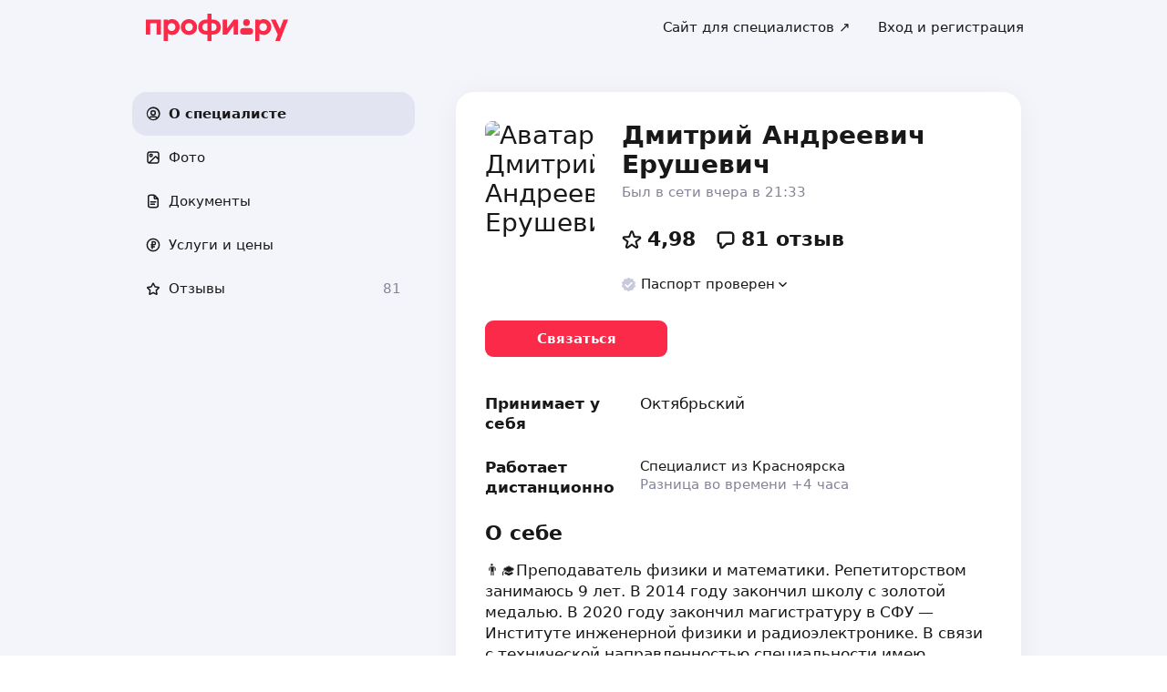

--- FILE ---
content_type: text/html; charset=utf-8
request_url: https://profi.ru/profile/ErushevichDA/
body_size: 44491
content:
<!DOCTYPE html><html lang="ru"><head><meta charSet="utf-8" data-next-head=""/><meta charSet="utf-8"/><meta name="viewport" content="width=device-width, initial-scale=1.0, maximum-scale=3.0, user-scalable=yes, viewport-fit=contain" data-next-head=""/><meta name="description" content="Ерушевич Дмитрий Андреевич: математика, физика, элементарная математика, ЕГЭ по математике, ОГЭ по математике. Можете ознакомиться с 81 отзывом и сделать правильный выбор." data-next-head=""/><meta name="keywords" content="математика, физика, элементарная математика, ЕГЭ по математике, ОГЭ по математике" data-next-head=""/><meta property="og:type" content="website" data-next-head=""/><link rel="canonical" href="https://profi.ru/geo-krsk/profile/ErushevichDA/" data-next-head=""/><link rel="preload" href="/_next/static/media/logo_red.0734934e.svg" as="image" data-next-head=""/><title data-next-head="">Дмитрий Андреевич Ерушевич | репетитор на profi.ru (математика, физика, элементарная математика, ЕГЭ по математике, ОГЭ по математике, тригонометрия).</title><meta name="twitter:card" content="summary_large_image" data-next-head=""/><meta property="og:image:width" content="1200" data-next-head=""/><meta property="og:image:height" content="630" data-next-head=""/><meta property="og:image" content="https://profi.ru/og-image?token=eyJhbGciOiJIUzI1NiIsInR5cCI6IkpXVCJ9.[base64].mayu7wLuwWpCjXulcLF5hW74s_v8UC-3_ZZDD_8d5IU" data-next-head=""/><meta property="og:site_name" content="Profi.ru" data-next-head=""/><meta property="og:locale" content="ru_RU" data-next-head=""/><meta property="og:title" content="Дмитрий Андреевич Ерушевич на «Профи.ру». " data-next-head=""/><meta property="og:description" content="Математика, физика, подготовка к экзаменам." data-next-head=""/><meta property="og:url" content="https://profi.ru/profile/ErushevichDA/" data-next-head=""/><meta property="vk:image" content="https://profi.ru/og-image?token=eyJhbGciOiJIUzI1NiIsInR5cCI6IkpXVCJ9.[base64].mayu7wLuwWpCjXulcLF5hW74s_v8UC-3_ZZDD_8d5IU" data-next-head=""/><meta property="twitter:image" content="https://profi.ru/og-image?token=eyJhbGciOiJIUzI1NiIsInR5cCI6IkpXVCJ9.[base64].mayu7wLuwWpCjXulcLF5hW74s_v8UC-3_ZZDD_8d5IU" data-next-head=""/><meta http-equiv="X-UA-Compatible" content="IE=edge"/><meta http-equiv="Content-Language" content="ru_RU"/><meta name="apple-mobile-web-app-capable" content="no"/><meta name="format-detection" content="telephone=no"/><meta name="google" content="notranslate"/><link rel="icon" href="/profiru-favicon-16x16.ico?v=2" type="image/x-icon" sizes="16x16"/><link rel="icon" href="/profiru-favicon-32x32.ico?v=2" type="image/x-icon" sizes="32x32"/><link rel="apple-touch-icon-precomposed" sizes="152x152" href="/apple-touch-icon-152x152-red-precomposed.png"/><link rel="apple-touch-icon-precomposed" sizes="144x144" href="/apple-touch-icon-144x144-red-precomposed.png"/><link rel="apple-touch-icon-precomposed" sizes="120x120" href="/apple-touch-icon-120x120-red-precomposed.png"/><link rel="apple-touch-icon-precomposed" sizes="114x114" href="/apple-touch-icon-114x114-red-precomposed.png"/><link rel="apple-touch-icon-precomposed" sizes="76x76" href="/apple-touch-icon-76x76-red-precomposed.png"/><link rel="apple-touch-icon-precomposed" sizes="72x72" href="/apple-touch-icon-72x72-red-precomposed.png"/><link rel="apple-touch-icon-precomposed" href="/apple-touch-icon-red-precomposed.png"/><meta property="og:type" content="website"/><link rel="preload" href="/_next/static/css/9d31c595af80f6b3.css" as="style"/><link rel="preload" href="/_next/static/css/a088b65428cd8a5e.css" as="style"/><link rel="preload" href="/_next/static/css/131feef5afd78055.css" as="style"/><link rel="preload" href="/_next/static/css/f6df5251d44bc7ae.css" as="style"/><script type="application/ld+json" data-next-head="">{"@context":"http://schema.org/","@type":"LocalBusiness","url":"https://profi.ru/profile/ErushevichDA/","name":"Дмитрий Андреевич Ерушевич","address":["Октябрьский","Специалист из Красноярска"],"telephone":"+78003334545","logo":"https://cdn.profi.ru/xfiles/pfiles/f2d046a878b94096af4d204df7f3b1da.jpg-profi_a34-240.jpg","image":["https://cdn.profi.ru/xfiles/pfiles/f2d046a878b94096af4d204df7f3b1da.jpg-profi_a34-240.jpg","https://cdn.profi.ru/xfiles/pfiles/d8dcf2d7ed7b46539aa2c03485305e1c.jpg-profi_w1500.jpg"],"priceRange":"от 1200 Руб.","hasOfferCatalog":{"@type":"OfferCatalog","name":"Математика, физика, подготовка к экзаменам – Услуги и цены","itemListElement":[{"@type":"Offer","price":"1500 — 2000","priceCurrency":"RUB","itemOffered":{"@type":"Service","name":"математика"}},{"@type":"Offer","price":"1500 — 2000","priceCurrency":"RUB","itemOffered":{"@type":"Service","name":"ОГЭ по математике"}},{"@type":"Offer","price":"1500 — 2000","priceCurrency":"RUB","itemOffered":{"@type":"Service","name":"ЕГЭ по математике"}},{"@type":"Offer","price":"1500 — 2000","priceCurrency":"RUB","itemOffered":{"@type":"Service","name":"ЕГЭ по математике (базовый уровень)"}},{"@type":"Offer","price":"1500 — 2000","priceCurrency":"RUB","itemOffered":{"@type":"Service","name":"ЕГЭ по математике (профильный уровень)"}},{"@type":"Offer","price":"1500 — 2000","priceCurrency":"RUB","itemOffered":{"@type":"Service","name":"алгебра"}},{"@type":"Offer","price":"от 1200","priceCurrency":"RUB","itemOffered":{"@type":"Service","name":"теория групп"}},{"@type":"Offer","price":"1500 — 2000","priceCurrency":"RUB","itemOffered":{"@type":"Service","name":"ВПР по математике"}},{"@type":"Offer","price":"1500 — 2000","priceCurrency":"RUB","itemOffered":{"@type":"Service","name":"геометрия"}},{"@type":"Offer","price":"1500 — 2000","priceCurrency":"RUB","itemOffered":{"@type":"Service","name":"планиметрия"}},{"@type":"Offer","price":"1500 — 2000","priceCurrency":"RUB","itemOffered":{"@type":"Service","name":"стереометрия"}},{"@type":"Offer","price":"1500 — 2000","priceCurrency":"RUB","itemOffered":{"@type":"Service","name":"элементарная математика"}},{"@type":"Offer","price":"от 2000","priceCurrency":"RUB","itemOffered":{"@type":"Service","name":"тригонометрия"}},{"@type":"Offer","price":"1500 — 2000","priceCurrency":"RUB","itemOffered":{"@type":"Service","name":"проверка домашнего задания по математике"}},{"@type":"Offer","price":"1500 — 2000","priceCurrency":"RUB","itemOffered":{"@type":"Service","name":"ГВЭ-9 по математике"}},{"@type":"Offer","price":"1500 — 2000","priceCurrency":"RUB","itemOffered":{"@type":"Service","name":"МЦКО по математике"}},{"@type":"Offer","price":"1500 — 2000","priceCurrency":"RUB","itemOffered":{"@type":"Service","name":"физика"}},{"@type":"Offer","price":"1500 — 2000","priceCurrency":"RUB","itemOffered":{"@type":"Service","name":"ОГЭ по физике"}},{"@type":"Offer","price":"1500 — 2000","priceCurrency":"RUB","itemOffered":{"@type":"Service","name":"ВПР по физике"}},{"@type":"Offer","price":"1500 — 2000","priceCurrency":"RUB","itemOffered":{"@type":"Service","name":"ГВЭ-9 по физике"}},{"@type":"Offer","price":"1500 — 2000","priceCurrency":"RUB","itemOffered":{"@type":"Service","name":"МЦКО по физике"}},{"@type":"Offer","price":"1500 — 2000","priceCurrency":"RUB","itemOffered":{"@type":"Service","name":"обучение программе Компас"}},{"@type":"Offer","price":"1500 — 2000","priceCurrency":"RUB","itemOffered":{"@type":"Service","name":"подготовка к экзаменам"}},{"@type":"Offer","price":"1500 — 2000","priceCurrency":"RUB","itemOffered":{"@type":"Service","name":"ОГЭ"}},{"@type":"Offer","price":"1500 — 2000","priceCurrency":"RUB","itemOffered":{"@type":"Service","name":"ЕГЭ"}},{"@type":"Offer","price":"1500 — 2000","priceCurrency":"RUB","itemOffered":{"@type":"Service","name":"ВПР"}},{"@type":"Offer","price":"от 1200","priceCurrency":"RUB","itemOffered":{"@type":"Service","name":"ОГЭ и ЕГЭ"}},{"@type":"Offer","price":"1500 — 2000","priceCurrency":"RUB","itemOffered":{"@type":"Service","name":"ГВЭ-9"}},{"@type":"Offer","price":"1500 — 2000","priceCurrency":"RUB","itemOffered":{"@type":"Service","name":"начальная математика"}},{"@type":"Offer","price":"от 1200","priceCurrency":"RUB","itemOffered":{"@type":"Service","name":"ВПР по математике в 4 классе"}}]}}</script><script type="application/ld+json" data-next-head="">{"review":[{"@type":"UserReview","author":"Татьяна","datePublished":"2 июня 2025","description":"Отличный специалист! Рекомендую! Внимательный, пунктуальный!СПАСИБО)))","name":"математика","reviewRating":{"@type":"Rating","bestRating":"5,2","ratingValue":"5","worstRating":"1"}},{"@type":"UserReview","author":"Светлана","datePublished":"26 мая 2025","description":"Чудесный преподаватель, очень компетентный, доброжелательный и деликатный. Заниматься очень комфортно, занятия всегда проходят вовремя. Очень доходчиво доносит весь материал, математику рассматривает широко. Спасибо профи.ру за такого репетитора, мы очень довольны и смело можем его рекомендовать. Грамотный репетитор. Рекомендую!","name":"ЕГЭ по математике","reviewRating":{"@type":"Rating","bestRating":"5,2","ratingValue":"5","worstRating":"1"}},{"@type":"UserReview","author":"Настя","datePublished":"12 мая 2025","description":"Очень хороший преподаватель. Тактичный, пунктуальный! Сыну очень нравятся занятия с Дмитрием Андреевичем! Продолжаем заниматься и готовиться к огэ! Рекомендую!!!","name":"математика","reviewRating":{"@type":"Rating","bestRating":"5,2","ratingValue":"5","worstRating":"1"}},{"@type":"UserReview","author":"Мария Шелопугина","datePublished":"6 февраля 2025","description":"Все хорошо, не подошел формат","name":"математика","reviewRating":{"@type":"Rating","bestRating":"5,2","ratingValue":"4","worstRating":"1"}},{"@type":"UserReview","author":"Ira","datePublished":"27 января 2025","description":"Сильный преподаватель!<br>Объясняет материал четко и доступно.<br>Сосредоточен на текущих пробелах в знаниях. <br>Сыну нравится, его результаты заметно улучшились. Рекомендую.","name":"математика","reviewRating":{"@type":"Rating","bestRating":"5,2","ratingValue":"5","worstRating":"1"}},{"@type":"UserReview","author":"Дарья","datePublished":"18 января 2025","description":"Хороший репетитор. Но выбрали другого, так как нужен специалист, который будет заниматься не онлайн.","name":"математика","reviewRating":{"@type":"Rating","bestRating":"5,2","ratingValue":"5","worstRating":"1"}},{"@type":"UserReview","author":"Юлия","datePublished":"16 декабря 2024","description":"Отличный специалист!Помог сыну!","name":"физика","reviewRating":{"@type":"Rating","bestRating":"5,2","ratingValue":"5","worstRating":"1"}},{"@type":"UserReview","author":"Софья Пинус","datePublished":"9 октября 2024","description":"Дочери Очень нравится заниматься. Успеваемость по физике выросла в разы. Объясняет материал понятно и доходчиво","name":"физика","reviewRating":{"@type":"Rating","bestRating":"5,2","ratingValue":"5,1","worstRating":"1"}},{"@type":"UserReview","author":"Людмила","datePublished":"8 октября 2024","description":"Замечательный преподаватель . Очень тактичный , добрый (что не маловажно для занятий с детьми), располагает к себе с легкостью ребенка  , хорошо разбирается в школьном материале  и быстро понимает что не усвоил ребёнок .Рекомендую .","name":"математика","reviewRating":{"@type":"Rating","bestRating":"5,2","ratingValue":"5","worstRating":"1"}},{"@type":"UserReview","author":"Анна","datePublished":"11 сентября 2024","description":"Ребенок остался доволен выбором преподавателя. За прошлый учебный год у ребенка появились пробелы по некоторым темам по физике из-за частой смены учителей в школе. За лето, благодаря Дмитрию, удалось подтянуть знания. <br>Однозначно, рекомендую преподавателя. Быстро нашел подход к ребенку, доступно обясняет материал, ответственно подходит к занятию.","name":"физика","reviewRating":{"@type":"Rating","bestRating":"5,2","ratingValue":"5","worstRating":"1"}}],"aggregateRating":{"@type":"AggregateRating","ratingValue":4.98,"reviewCount":81,"worstRating":1,"bestRating":5,"itemReviewed":"Дмитрий Андреевич Ерушевич - [Преподаватель]"}}</script><style id="critical-css">@font-face{font-family:Roboto;font-style:normal;font-weight:400;src:url('//cdn.profi.ru/profi-front-web/fonts/roboto/roboto-v27-latin-400.eot');src:local('Roboto'),local('Roboto-Regular'),url('//cdn.profi.ru/profi-front-web/fonts/roboto/roboto-v27-latin-400.eot?#iefix') format('embedded-opentype'),url('//cdn.profi.ru/profi-front-web/fonts/roboto/roboto-v27-latin-400.woff2') format('woff2'),url('//cdn.profi.ru/profi-front-web/fonts/roboto/roboto-v27-latin-400.woff') format('woff'),url('//cdn.profi.ru/profi-front-web/fonts/roboto/roboto-v27-latin-400.ttf') format('truetype');unicode-range:U+0000-00FF,U+0131,U+0152-0153,U+02BB-02BC,U+02C6,U+02DA,U+02DC,U+2000-206F,U+2074,U+20AC,U+2122,U+2191,U+2193,U+2212,U+2215,U+FEFF,U+FFFD}@font-face{font-family:Roboto;font-style:normal;font-weight:400;src:url('//cdn.profi.ru/profi-front-web/fonts/roboto/roboto-v27-cyryllic-400.eot');src:local('Roboto'),local('Roboto-Regular'),url('//cdn.profi.ru/profi-front-web/fonts/roboto/roboto-v27-cyryllic-400.eot?#iefix') format('embedded-opentype'),url('//cdn.profi.ru/profi-front-web/fonts/roboto/roboto-v27-cyryllic-400.woff2') format('woff2'),url('//cdn.profi.ru/profi-front-web/fonts/roboto/roboto-v27-cyryllic-400.woff') format('woff'),url('//cdn.profi.ru/profi-front-web/fonts/roboto/roboto-v27-cyryllic-400.ttf') format('truetype');unicode-range:U+0400-045F,U+0490-0491,U+04B0-04B1,U+2116}@font-face{font-family:Roboto;font-style:normal;font-weight:600;src:url('//cdn.profi.ru/profi-front-web/fonts/roboto/roboto-v27-latin-500.eot');src:local('Roboto Medium'),local('Roboto-Medium'),url('//cdn.profi.ru/profi-front-web/fonts/roboto/roboto-v27-latin-500.eot?#iefix') format('embedded-opentype'),url('//cdn.profi.ru/profi-front-web/fonts/roboto/roboto-v27-latin-500.woff2') format('woff2'),url('//cdn.profi.ru/profi-front-web/fonts/roboto/roboto-v27-latin-500.woff') format('woff'),url('//cdn.profi.ru/profi-front-web/fonts/roboto/roboto-v27-latin-500.ttf') format('truetype');unicode-range:U+0000-00FF,U+0131,U+0152-0153,U+02BB-02BC,U+02C6,U+02DA,U+02DC,U+2000-206F,U+2074,U+20AC,U+2122,U+2191,U+2193,U+2212,U+2215,U+FEFF,U+FFFD}@font-face{font-family:Roboto;font-style:normal;font-weight:600;src:url('//cdn.profi.ru/profi-front-web/fonts/roboto/roboto-v27-cyryllic-500.eot');src:local('Roboto Medium'),local('Roboto-Medium'),url('//cdn.profi.ru/profi-front-web/fonts/roboto/roboto-v27-cyryllic-500.eot?#iefix') format('embedded-opentype'),url('//cdn.profi.ru/profi-front-web/fonts/roboto/roboto-v27-cyryllic-500.woff2') format('woff2'),url('//cdn.profi.ru/profi-front-web/fonts/roboto/roboto-v27-cyryllic-500.woff') format('woff'),url('//cdn.profi.ru/profi-front-web/fonts/roboto/roboto-v27-cyryllic-500.ttf') format('truetype');unicode-range:U+0400-045F,U+0490-0491,U+04B0-04B1,U+2116}@font-face{font-family:Roboto;font-style:normal;font-weight:700;src:url('//cdn.profi.ru/profi-front-web/fonts/roboto/roboto-v27-latin-700.eot');src:local('Roboto Bold'),local('Roboto-Bold'),url('//cdn.profi.ru/profi-front-web/fonts/roboto/roboto-v27-latin-700.eot?#iefix') format('embedded-opentype'),url('//cdn.profi.ru/profi-front-web/fonts/roboto/roboto-v27-latin-700.woff2') format('woff2'),url('//cdn.profi.ru/profi-front-web/fonts/roboto/roboto-v27-latin-700.woff') format('woff'),url('//cdn.profi.ru/profi-front-web/fonts/roboto/roboto-v27-latin-700.ttf') format('truetype');unicode-range:U+0000-00FF,U+0131,U+0152-0153,U+02BB-02BC,U+02C6,U+02DA,U+02DC,U+2000-206F,U+2074,U+20AC,U+2122,U+2191,U+2193,U+2212,U+2215,U+FEFF,U+FFFD}@font-face{font-family:Roboto;font-style:normal;font-weight:700;src:url('//cdn.profi.ru/profi-front-web/fonts/roboto/roboto-v27-cyryllic-700.eot');src:local('Roboto Bold'),local('Roboto-Bold'),url('//cdn.profi.ru/profi-front-web/fonts/roboto/roboto-v27-cyryllic-700.eot?#iefix') format('embedded-opentype'),url('//cdn.profi.ru/profi-front-web/fonts/roboto/roboto-v27-cyryllic-700.woff2') format('woff2'),url('//cdn.profi.ru/profi-front-web/fonts/roboto/roboto-v27-cyryllic-700.woff') format('woff'),url('//cdn.profi.ru/profi-front-web/fonts/roboto/roboto-v27-cyryllic-700.ttf') format('truetype');unicode-range:U+0400-045F,U+0490-0491,U+04B0-04B1,U+2116}@font-face{font-family:ONY-FORM;font-style:normal;font-weight:400;src:url('//cdn.profi.ru/profi-front-web/fonts/ONY_FORM/ONY-FORM-New-Regular.woff2') format('woff2'),url('//cdn.profi.ru/profi-front-web/fonts/ONY_FORM/ONY-FORM-New-Regular.woff') format('woff')}@font-face{font-family:ONY-FORM;font-style:normal;font-weight:600;src:url('//cdn.profi.ru/profi-front-web/fonts/ONY_FORM/ONY-FORM-New-Medium.woff2') format('woff2'),url('//cdn.profi.ru/profi-front-web/fonts/ONY_FORM/ONY-FORM-New-Medium.woff') format('woff')}:root{--container-desktop-reset:-30px;--container-desktop-offset:30px;--container-mobile-reset:-20px;--container-mobile-offset:20px}body{background:var(--uikit-color-backgroundPrimary);color:var(--uikit-color-textPrimary);font-family:var(--uikit-font-fontFamily);font-size:var(--uikit-font-bodyM-fontSize);-webkit-font-smoothing:antialiased;line-height:1.33;-webkit-overflow-scrolling:touch;-webkit-tap-highlight-color:transparent;text-rendering:optimizespeed}body,html{width:100%;height:100%}#__next{display:flex;min-height:100%;flex-direction:column}body[data-fullscreen-profile]{overflow-y:hidden!important}ol,ul{padding:0;list-style:none}blockquote,body,dd,dl,figcaption,figure,h1,h2,h3,h4,h5,h6,li,ol,p,ul{margin:0}button,input,select,textarea{font-family:var(--ui-font-family)}@media (prefers-reduced-motion:reduce){*{animation-duration:0s!important;animation-iteration-count:1!important;scroll-behavior:auto!important;transition-duration:0s!important}}.ui_2SXfw{color:#181818;color:var(--ui-color-text)}.ui_1pcoM{color:#838398;color:var(--ui-color-text-muted)}.ui_2nG75{color:#c9c9dd;color:var(--ui-color-text-disabled)}.ui_t3Fl-{color:#fff;color:var(--ui-color-primaryInverse)}.ui_1aPku,.ui_UlWF3{text-align:center}.ui_2K0mm{border-radius:4px;min-height:1rem;color:transparent}.ui_3lNQq{font-family:ONY-FORM,-apple-system,BlinkMacSystemFont,Roboto,Arial,sans-serif;font-family:var(--ui-font-family-secondary);font-size:32px;font-size:var(--ui-text-size-3xl-laptop);line-height:40px;line-height:var(--ui-text-lineHeight-3xl-laptop)}@media (min-width:1024px){.ui_3lNQq{font-size:40px;font-size:var(--ui-text-size-3xl-desktop);line-height:44px;line-height:var(--ui-text-lineHeight-3xl-desktop)}}.ui_3PGJ5{font-family:ONY-FORM,-apple-system,BlinkMacSystemFont,Roboto,Arial,sans-serif;font-family:var(--ui-font-family-secondary);font-size:40px;font-size:var(--ui-text-size-4xl-laptop);line-height:44px;line-height:var(--ui-text-lineHeight-4xl-laptop)}@media (min-width:1024px){.ui_3PGJ5{font-size:60px;font-size:var(--ui-text-size-4xl-desktop);line-height:60px;line-height:var(--ui-text-lineHeight-4xl-desktop)}}.ui_9c6iR{font-family:ONY-FORM,-apple-system,BlinkMacSystemFont,Roboto,Arial,sans-serif;font-family:var(--ui-font-family-secondary);font-size:60px;font-size:var(--ui-text-size-5xl-laptop);line-height:60px;line-height:var(--ui-text-lineHeight-5xl-laptop)}@media (min-width:1024px){.ui_9c6iR{font-size:80px;font-size:var(--ui-text-size-5xl-desktop);line-height:80px;line-height:var(--ui-text-lineHeight-5xl-desktop);letter-spacing:-2px;letter-spacing:var(--ui-text-letterSpacing-5xl-desktop)}}.ui_1iXtc{position:relative;flex-shrink:0}.ui_13AKO{width:100%;height:100%;overflow:hidden;display:flex;justify-content:center;align-items:center}.ui_1q2aA{background:#eff1f8;background:var(--ui-color-light)}.ui_2-COb{width:100%;height:100%;object-fit:cover;object-position:top}.ui_LqpiJ{position:absolute;right:0;bottom:0;border:2px solid #fff;width:.25em;height:.25em;border-radius:50%;background:#1bb577;background:var(--ui-color-success);-webkit-transform:translate(.25em,.25em);transform:translate(.25em,.25em)}.ui_4LhNz{width:1.8em;height:1.8em}.ui_4LhNz .ui_13AKO{border-radius:50%}.ui_4LhNz .ui_LqpiJ{right:12%;bottom:12%}.ui_j6qVY{width:2.222em;height:2.888em}.ui_j6qVY .ui_13AKO{border-radius:8px;border-radius:var(--ui-border-radius-s)}.ui_j6qVY .ui_LqpiJ{right:5%;bottom:5%}.ui_3YUp5{width:90px;height:120px}.ui_3aCMg{width:120px;height:160px}.ui_4LhNz.ui_3YUp5{height:90px}.ui_Kv-Kl{margin:0 auto;padding:0 20px;box-sizing:border-box}@media (min-width:732px){.ui_Kv-Kl{max-width:1020px;padding:0 30px}}@media (min-width:1281px){.ui_Kv-Kl{max-width:1200px}}.ui_1q6sj{margin:0 -10px;display:flex;flex-wrap:wrap;box-sizing:border-box}@media (min-width:732px){.ui_1q6sj{margin:0 -30px}}.ui_1liXe{padding:0 10px;flex:1 0 0%;box-sizing:border-box}.ui_2RA0g{flex:0 0 auto;width:8.3333333333%}.ui_39-xl{margin-left:8.3333333333%}.ui_uG-cG{flex:0 0 auto;width:16.6666666667%}.ui_1UAXC{margin-left:16.6666666667%}.ui_3FJ0s{flex:0 0 auto;width:25%}.ui_mwOq9{margin-left:25%}.ui_2wcOv{flex:0 0 auto;width:33.3333333333%}.ui_2uxGb{margin-left:33.3333333333%}.ui_1Ybke{flex:0 0 auto;width:41.6666666667%}.ui_2KfqY{margin-left:41.6666666667%}.ui_2SJG6{flex:0 0 auto;width:50%}.ui_h4DID{margin-left:50%}.ui_1BKvT{flex:0 0 auto;width:58.3333333333%}.ui_1kKLf{margin-left:58.3333333333%}.ui_2BO_3{flex:0 0 auto;width:66.6666666667%}.ui_Acmna{margin-left:66.6666666667%}.ui_3mEDq{flex:0 0 auto;width:75%}.ui_pDNAq{margin-left:75%}.ui_3P_kt{flex:0 0 auto;width:83.3333333333%}.ui_2T2BY{margin-left:83.3333333333%}.ui_1ake-{flex:0 0 auto;width:91.6666666667%}.ui_3uycp{margin-left:91.6666666667%}.ui_31jh7{flex:0 0 auto;width:100%}.ui_hR7B_{margin-left:100%}@media (min-width:732px){.ui_1liXe{padding:0 30px}.ui_3wTMU{flex:0 0 auto;width:8.3333333333%}.ui_1EB6y{margin-left:8.3333333333%}.ui_1Ys0A{flex:0 0 auto;width:16.6666666667%}.ui_Hfm22{margin-left:16.6666666667%}.ui_1wfQq{flex:0 0 auto;width:25%}.ui_2yiAw{margin-left:25%}.ui_Xn2QY{flex:0 0 auto;width:33.3333333333%}.ui_2HlyD{margin-left:33.3333333333%}.ui_3zE_e{flex:0 0 auto;width:41.6666666667%}.ui_1DJGi{margin-left:41.6666666667%}.ui_1mFq_{flex:0 0 auto;width:50%}.ui_3tUbf{margin-left:50%}.ui_3YQny{flex:0 0 auto;width:58.3333333333%}.ui_1gOO4{margin-left:58.3333333333%}.ui_Tlfx3{flex:0 0 auto;width:66.6666666667%}.ui_2-DhM{margin-left:66.6666666667%}.ui_lI3Cv{flex:0 0 auto;width:75%}.ui_21j0J{margin-left:75%}.ui_H4_3u{flex:0 0 auto;width:83.3333333333%}.ui_2Z1eM{margin-left:83.3333333333%}.ui_1SvZo{flex:0 0 auto;width:91.6666666667%}.ui_3a09q{margin-left:91.6666666667%}.ui_3YbMk{flex:0 0 auto;width:100%}.ui_1oFY1{margin-left:100%}}@media (min-width:1024px){.ui_3FlYJ{flex:0 0 auto;width:8.3333333333%}.ui_BzTQ2{margin-left:8.3333333333%}.ui_1k4rk{flex:0 0 auto;width:16.6666666667%}.ui_HLNFN{margin-left:16.6666666667%}.ui_1726q{flex:0 0 auto;width:25%}.ui_22Ear{margin-left:25%}.ui_3YM_t{flex:0 0 auto;width:33.3333333333%}.ui_22S93{margin-left:33.3333333333%}.ui_1eyul{flex:0 0 auto;width:41.6666666667%}.ui_OUzMv{margin-left:41.6666666667%}.ui_6Bn9V{flex:0 0 auto;width:50%}.ui_2A7Dk{margin-left:50%}.ui_1kJL1{flex:0 0 auto;width:58.3333333333%}.ui_2FRY2{margin-left:58.3333333333%}.ui_1-hwM{flex:0 0 auto;width:66.6666666667%}.ui_2H0-H{margin-left:66.6666666667%}.ui_M75J_{flex:0 0 auto;width:75%}.ui_35Aao{margin-left:75%}.ui_26v5V{flex:0 0 auto;width:83.3333333333%}.ui_TROnX{margin-left:83.3333333333%}.ui_1isY3{flex:0 0 auto;width:91.6666666667%}.ui_3csVP{margin-left:91.6666666667%}.ui_2hN2r{flex:0 0 auto;width:100%}.ui_3LtDb{margin-left:100%}}@media (min-width:1280px){.ui_1WBEz{flex:0 0 auto;width:8.3333333333%}.ui_2qTuH{margin-left:8.3333333333%}.ui_q6hyH{flex:0 0 auto;width:16.6666666667%}.ui_10Pt6{margin-left:16.6666666667%}.ui_3siqY{flex:0 0 auto;width:25%}.ui_gkw9Q{margin-left:25%}.ui_2cwqa{flex:0 0 auto;width:33.3333333333%}.ui_1EGYE{margin-left:33.3333333333%}.ui_15-NW{flex:0 0 auto;width:41.6666666667%}.ui_o9Bac{margin-left:41.6666666667%}.ui_30JOP{flex:0 0 auto;width:50%}.ui_o73Aa{margin-left:50%}.ui_2q_dn{flex:0 0 auto;width:58.3333333333%}.ui_1KVTg{margin-left:58.3333333333%}.ui_3Ky-N{flex:0 0 auto;width:66.6666666667%}.ui_3lFbI{margin-left:66.6666666667%}.ui_3D3LI{flex:0 0 auto;width:75%}.ui_2dq2v{margin-left:75%}.ui_1icgP{flex:0 0 auto;width:83.3333333333%}.ui_242VF{margin-left:83.3333333333%}.ui_xzIHf{flex:0 0 auto;width:91.6666666667%}.ui_Fa2Fk{margin-left:91.6666666667%}.ui_3s6k5{flex:0 0 auto;width:100%}.ui_20Ub-{margin-left:100%}}.ui_2QW3c{font:inherit;position:relative;border:none;font-weight:600;border-radius:.6em;line-height:1em;cursor:pointer;display:inline-flex;justify-content:center;align-items:center;outline:0;text-decoration:none}.ui_2QW3c[disabled]{cursor:default}.ui_2QW3c:active:not([disabled]){opacity:.85}.ui_2QW3c.ui__sBR4{border-radius:50%;justify-content:center;align-items:center;min-height:0;padding:0}.ui_2QW3c.ui__sBR4 .ui_3vUWP{display:inline-flex}.ui_3vUWP{display:flex;text-align:left;flex-grow:1}.ui_3lsDn,.ui_3vUWP{justify-content:center}.ui_3lsDn{flex-shrink:0;display:inline-flex;align-items:center}.ui_C-Tod{margin-right:.3em}.ui_2Abw3{background-color:#fa2a48;background-color:var(--ui-color-primary)}.ui_2Abw3,.ui_2Abw3:hover:not([disabled]){color:#fff;color:var(--ui-color-primaryInverse)}.ui_2Abw3:hover:not([disabled]){background-color:#e2223d;background-color:var(--ui-color-primaryState)}.ui_2Abw3[disabled]{color:#ff9099;color:var(--ui-color-primaryInverseState)}.ui_2vz2O{background-color:#181818;background-color:var(--ui-color-secondary)}.ui_2vz2O,.ui_2vz2O:hover:not([disabled]){color:#fff;color:var(--ui-color-secondaryInverse)}.ui_2vz2O:hover:not([disabled]){background-color:#3b3b3b;background-color:var(--ui-color-secondaryState)}.ui_2vz2O[disabled]{color:#666;color:var(--ui-color-secondaryInverseState)}.ui_2VriV{background-color:#eff1f8;background-color:var(--ui-color-light)}.ui_2VriV,.ui_2VriV:hover:not([disabled]){color:#181818;color:var(--ui-color-lightInverse)}.ui_2VriV:hover:not([disabled]){background-color:#e7e9f4;background-color:var(--ui-color-lightState)}.ui_2VriV[disabled]{color:#838398;color:var(--ui-color-lightInverseState)}.ui_7LGOn{background-color:#fff;background-color:var(--ui-color-primaryInverse);box-shadow:0 5px 30px 0 rgba(0,0,0,.15)}.ui_7LGOn,.ui_7LGOn:hover:not([disabled]){color:#181818;color:var(--ui-color-lightInverse)}.ui_7LGOn:hover:not([disabled]){box-shadow:0 2px 20px 0 rgba(0,0,0,.25)}.ui_7LGOn[disabled]{box-shadow:none;color:#838398;color:var(--ui-color-lightInverseState)}.ui_1MjKu{background-color:transparent}.ui_1MjKu,.ui_1MjKu:hover:not([disabled]){color:#181818;color:var(--ui-color-lightInverse)}.ui_1MjKu:hover:not([disabled]){background-color:#eff1f8;background-color:var(--ui-color-light)}.ui_1MjKu[disabled]{color:#838398;color:var(--ui-color-lightInverseState)}.ui_TnTwL{background-color:var(--ui-color-facebook);color:#fff}.ui_TnTwL:hover:not([disabled]){color:#fff;background-color:var(--ui-color-fb-hover)}.ui_TnTwL:active:not([disabled]){background-color:var(--ui-color-fb-active)}.ui_1YROP{background-color:#fc0;background-color:var(--ui-color-ya)}.ui_1YROP,.ui_1YROP:hover:not([disabled]){color:#000}.ui_1L6DH{background-color:#2787f5;background-color:var(--ui-color-vk);color:#fff}.ui_1L6DH:hover:not([disabled]){color:#fff;background-color:var(--ui-color-vk-hover)}.ui_1L6DH:active:not([disabled]){background-color:var(--ui-color-vk-active)}.ui_3Yi-C{padding:0 15px;min-height:35px;font-size:13px;font-size:var(--ui-text-size-s)}.ui_3Yi-C.ui__sBR4{width:30px;height:30px;font-size:16px}.ui_3aY4S{padding:0 15px;min-height:40px;font-size:15px;font-size:var(--ui-text-size-m)}.ui_3aY4S.ui__sBR4{width:40px;height:40px;font-size:20px}.ui__HiyL{padding:0 15px;min-height:50px;font-size:17px;font-size:var(--ui-text-size-l)}.ui__HiyL.ui__sBR4{width:50px;height:50px;font-size:22px}.ui__sBR4{border-radius:50px}.ui_2QS_i{width:100%;display:flex;box-sizing:border-box}.ui_1HJJN,.ui_2-Fsq{display:inline-flex;flex-shrink:0}.ui_1HJJN{padding-right:7px}.ui_2-Fsq{padding-left:7px}.ui_2m_jv{color:#181818;color:var(--ui-color-link);text-decoration:none;background:0 0;padding:0;min-height:inherit}.ui_2m_jv.ui_JPWCL{line-height:1.33em;border-radius:0;box-shadow:inset 0 -1px 0 #d9d9d9;box-shadow:var(--ui-link-shadow)}.ui_2m_jv.ui_JPWCL:hover{box-shadow:inset 0 -1px 0 rgba(224,25,53,.3);box-shadow:var(--ui-link-shadowState)}.ui_2m_jv[disabled]{color:#838398;color:var(--ui-color-lightInverseState)}.ui_2m_jv:hover{color:#fa2a48;color:var(--ui-color-primary)}.ui_3vOd5{font-weight:400}.ui_Iolb_{background-color:transparent;color:transparent}.ui_Iolb_.ui_3vUWP{border-radius:4px}.ui_Iolb_:hover:not([disabled]){color:transparent;background-color:transparent}.ui_RUI6k{cursor:default;pointer-events:none}.ui_RUI6k .ui_1HJJN,.ui_RUI6k .ui_2-Fsq,.ui_RUI6k .ui_3vUWP{opacity:0}.ui_12ZrK{position:absolute;top:50%;left:50%;-webkit-animation:ui_1izCw .8s linear infinite;animation:ui_1izCw .8s linear infinite;-webkit-transform:translate(-50%,-50%);transform:translate(-50%,-50%)}@-webkit-keyframes ui_1izCw{0%{-webkit-transform:translate(-50%,-50%) rotate(0);transform:translate(-50%,-50%) rotate(0)}to{-webkit-transform:translate(-50%,-50%) rotate(1turn);transform:translate(-50%,-50%) rotate(1turn)}}@keyframes ui_1izCw{0%{-webkit-transform:translate(-50%,-50%) rotate(0);transform:translate(-50%,-50%) rotate(0)}to{-webkit-transform:translate(-50%,-50%) rotate(1turn);transform:translate(-50%,-50%) rotate(1turn)}}.ui_31D0O{width:100%;min-width:250px;color:#181818;color:var(--ui-color-secondary);box-sizing:border-box}.ui_vTS0Y{display:flex;align-items:center;justify-content:space-between;font-size:17px;font-size:var(--ui-text-size-l);font-weight:600;line-height:22px;line-height:var(--ui-text-lineHeight-l)}.ui_7m8NV{flex-grow:1;padding:9px 10px}.ui_3or96{order:-1;text-align:left}.ui_1y2xL{text-align:center}.ui_1wqni{order:1;text-align:right}.ui_371fF{flex:none;font-size:17px;font-size:var(--ui-text-size-l)}.ui_3yBz0{visibility:hidden}.ui_4r-9x{width:100%;table-layout:fixed;border-collapse:collapse}.ui_PMKUb{position:relative;padding:3px 0 12px;font-size:13px;font-size:var(--ui-text-size-s);font-weight:600;line-height:16px;line-height:var(--ui-text-lineHeight-s)}.ui_PMKUb:after{content:"";position:absolute;bottom:1px;left:0;right:0;height:1px;background:#e8e8f4;background:var(--ui-border-color);opacity:.5}.ui_3f3AO{width:15%}.ui_3bPvt{padding:7px 0 9px;background:0 0;border-radius:8px;border-radius:var(--ui-border-radius-m);font-size:15px;font-size:var(--ui-text-size-m);line-height:20px;line-height:var(--ui-text-lineHeight-m);text-align:center;cursor:pointer;-webkit-user-select:none;-ms-user-select:none;user-select:none}.ui_3bPvt:hover:not(.ui_2oW8z){background:#eff1f8;background:var(--ui-color-light)}.ui_1Hx1M{font-weight:600}.ui_2oW8z{color:#838398;color:var(--ui-color-lightInverseState);cursor:default}.ui_ej7qc{background:#181818;background:var(--ui-color-secondary);color:#fff;color:var(--ui-color-secondaryInverse);font-weight:600}.ui_ej7qc:hover:not(.ui_2oW8z){background:#3b3b3b;background:var(--ui-color-secondaryState)}.ui_ej7qc.ui_2oW8z{color:#666;color:var(--ui-color-secondaryInverseState)}.ui_3Cs-h{display:flex;justify-content:space-between;flex-wrap:wrap}@media screen and (min-width:732px){.ui_3Cs-h{flex-wrap:nowrap}.ui_3QAaB{flex:1 1 auto}.ui_3QAaB:not(:last-of-type){margin-right:30px}}.ui_2yWhm{cursor:pointer}.ui_1Vx4e{opacity:0;visibility:hidden;position:absolute;pointer-events:none;z-index:100}.ui_1Vx4e.ui_2E6--{right:0}.ui_1Vx4e.ui_1pSl3,.ui_1Vx4e.ui_2E6--{top:100%;padding-top:5px;-webkit-transform:translate3d(0,10px,0);transform:translate3d(0,10px,0)}.ui_1Vx4e.ui_1pSl3{left:0}.ui_1Vx4e.ui_3OqQA{left:0}.ui_1Vx4e.ui_1QRZi,.ui_1Vx4e.ui_3OqQA{bottom:100%;padding-bottom:5px;-webkit-transform:translate3d(0,-10px,0);transform:translate3d(0,-10px,0)}.ui_1Vx4e.ui_1QRZi{right:0}.ui_1Vx4e.ui_3szt2{bottom:0;left:0;-webkit-transform:translate3d(0,10px,0);transform:translate3d(0,10px,0)}.ui_1Vx4e.ui_1HH81{-webkit-transform:translateZ(0);transform:translateZ(0);opacity:1;visibility:visible;pointer-events:auto}.ui_1ILNl{display:block;min-width:100%}.ui_1ZTCd{transition:opacity .15s,visibility .15s,-webkit-transform .15s;transition:transform .15s,opacity .15s,visibility .15s;transition:transform .15s,opacity .15s,visibility .15s,-webkit-transform .15s}.ui_2gTjQ{box-shadow:0 5px 30px rgba(0,0,0,.05);box-shadow:var(--ui-box-shadow);display:flex;justify-content:flex-start;flex-direction:column;background:#fff;background:var(--ui-bg-default);border-radius:12px;border-radius:var(--ui-border-radius-l);padding:5px;max-width:450px;min-width:300px}.ui_1Y17I{padding:0}.ui_tQIV6:before{left:50px}.ui_2O20K:before{right:50px}.ui_33HPb,.ui_Z643L{position:relative}.ui_Z643L{display:inline-flex;background:#eff1f8;background:var(--ui-color-light);border:1px solid transparent;color:#181818;color:var(--ui-color-lightInverse);box-sizing:border-box}.ui_1Pr0i{display:flex;justify-content:flex-start;flex-wrap:wrap;width:100%}.ui_Z643L:not(.ui_PGl8I):hover{background:#e7e9f4;background:var(--ui-color-lightState)}.ui_PGl8I{color:#c9c9dd;color:var(--ui-color-disabled)}.ui_kMDKc{border-color:#ffad0b;border-color:var(--ui-color-warning)}.ui_318XF{padding:8px 14px 9px;border-radius:8px;border-radius:var(--ui-border-radius-s);font-size:13px;font-size:var(--ui-text-size-s);font-weight:400;line-height:16px;line-height:var(--ui-text-lineHeight-s)}.ui_2rTnS{padding:8px 14px 10px;border-radius:8px;border-radius:var(--ui-border-radius-m);font-size:15px;font-size:var(--ui-text-size-m);font-weight:400;line-height:20px;line-height:var(--ui-text-lineHeight-m)}.ui_2XeA9{padding:6px 14px 10px}.ui_2XeA9,.ui_3nXFW{border-radius:12px;border-radius:var(--ui-border-radius-l)}.ui_3nXFW{padding:12px 14px 14px;font-size:17px;font-size:var(--ui-text-size-l);font-weight:400;line-height:22px;line-height:var(--ui-text-lineHeight-l)}.ui_1ME_V{padding:9px 14px 10px}.ui_3dBxZ{padding:18px 19px 19px;border-radius:12px;border-radius:var(--ui-border-radius-xl);font-size:22px;font-size:var(--ui-text-size-xl);font-weight:600;line-height:28px;line-height:var(--ui-text-lineHeight-xl)}.ui_dQatb{display:inline-flex;align-items:baseline;box-sizing:border-box;width:100%}.ui_2qhBo{position:relative;flex:auto;display:block;min-width:0;width:100%}.ui_2-v65{padding-top:17px}.ui_XdSOf{flex-wrap:wrap}.ui_197yH,.ui_2jU8E{display:inline-flex;flex-wrap:wrap;max-width:100%;height:100%;flex:none;line-height:inherit;white-space:nowrap;color:#838398;color:var(--ui-color-lightInverseState)}.ui_2jU8E{align-self:flex-start;margin-right:7px}.ui_2jU8E>svg{margin-top:3px}.ui_197yH{align-self:stretch;align-items:center;margin-left:7px}.ui_IaLFg{position:absolute;left:0;display:inline-block;width:100%;padding-bottom:1px;color:#838398;color:var(--ui-color-lightInverseState);font:inherit;white-space:nowrap;text-overflow:ellipsis;overflow:hidden;vertical-align:middle;-webkit-transform:translate3d(0,-8px,0);transform:translate3d(0,-8px,0);-webkit-transform-origin:0 0;transform-origin:0 0;transition-property:font-size,line-height,-webkit-transform;transition-property:font-size,line-height,transform;transition-property:font-size,line-height,transform,-webkit-transform;transition-duration:.1s;transition-timing-function:ease-in-out;will-change:font-size,line-height,transform;pointer-events:none}.ui_1YiIk{font-size:13px;line-height:17px;-webkit-transform:translate3d(0,-16px,0);transform:translate3d(0,-16px,0)}.ui_27dTD{margin:0;padding:0;background:0 0;border:0;outline:0;color:inherit;font:inherit;overflow:visible;width:100%;max-width:100%}.ui_27dTD::-webkit-inner-spin-button,.ui_27dTD::-webkit-outer-spin-button{-webkit-appearance:none;margin:0}.ui_27dTD[type=number]{-moz-appearance:textfield}.ui_27dTD::-webkit-input-placeholder{color:#838398;color:var(--ui-color-lightInverseState);font-weight:400;opacity:1}.ui_27dTD:-ms-input-placeholder{color:#838398;color:var(--ui-color-lightInverseState);font-weight:400;opacity:1}.ui_27dTD::placeholder{color:#838398;color:var(--ui-color-lightInverseState);font-weight:400;opacity:1}.ui_27dTD:disabled{-webkit-text-fill-color:#c9c9dd;-webkit-text-fill-color:var(--ui-color-disabled);opacity:1}.ui_4CxXL{margin:0;padding:0;background:0 0;border:0;outline:0;color:inherit;font:inherit;resize:none;overflow:auto;width:100%;max-width:100%;vertical-align:middle}.ui_4CxXL::-webkit-input-placeholder{color:#838398;color:var(--ui-color-lightInverseState);font-weight:400;opacity:1}.ui_4CxXL:-ms-input-placeholder{color:#838398;color:var(--ui-color-lightInverseState);font-weight:400;opacity:1}.ui_4CxXL::placeholder{color:#838398;color:var(--ui-color-lightInverseState);font-weight:400;opacity:1}.ui_4CxXL:disabled{-webkit-text-fill-color:#c9c9dd;-webkit-text-fill-color:var(--ui-color-disabled);opacity:1}.ui_H3t8P{position:relative;width:100%}.ui_dPZf2{position:relative;z-index:2}.ui_3_4Zb{position:absolute;top:0;bottom:0;left:0;right:0;z-index:1;display:flex;align-items:center}.ui_vLaDY{margin-right:4px;opacity:0;flex:0 1 auto;min-width:1px}.ui_12_XY{color:transparent}.ui_bUFe9{display:flex;justify-content:flex-start;align-items:center;height:100%}.ui_2gMND{margin:0 -2px 0 10px}.ui_2x406{left:15px;width:16px;height:11px;border-radius:2px;background:50% no-repeat transparent;background-image:url(https://cdn.profi.ru/profi-front-web/profi-design-system/bare-phone-input-flags.png);flex-shrink:0}.ui_2OMHN{background:linear-gradient(-180deg,#fff 33.3%,#1653ef 0,#1653ef 66.6%,#ee1b39 0)}.ui_3ZWhi{background:linear-gradient(-180deg,#005bbb,#005bbb 50%,#ffd500 0)}.ui_en81o{background-position:-16px 0}.ui_IYGp9{background-position:-32px 0}.ui_1b8rW{background-position:-48px 0}.ui_qKG-0{background-position:-96px 0}.ui_hCOT3{background-position:-112px 0}.ui_1bYpK{background-position:-144px 0}.ui_3iH6Q{background-position:-176px 0}.ui_2fYTc{background-position:-192px 0}.ui_1yzO4{background-position:-208px 0}.ui_3U1h7{background-position:-224px 0}.ui_2FswN{background-position:-240px 0}.ui_1dEOL{background-position:0 -11px}.ui_2Azj_{background-position:-16px -11px}.ui_3a4ri{background-position:-32px -11px}.ui_3-e9B{background-position:-64px -11px}.ui_2VJH3{background-position:-80px -11px}.ui_2ILCf{background-position:-144px -11px}.ui_3jtIq{background-position:-160px -11px}.ui_3DTub{background-position:-176px -11px}.ui_U-U3L{background-position:-192px -11px}.ui_eRyck{background-position:-240px -11px}.ui_3jbFS{background-position:0 -22px}.ui_UGJpc{background-position:-16px -22px}.ui_23cl7{background-position:-80px -22px}.ui_8kmVH{background-position:-128px -22px}.ui_1UXif{background-position:-160px -22px}.ui_2jyNN{background-position:-176px -22px}.ui_2DIe_{background-position:-208px -22px}.ui_128vY{background-position:0 -33px}.ui_3xFfm{background-position:-16px -33px}.ui_3r-HP{background-position:-32px -33px}.ui_1Ky0B{background-position:-64px -33px}.ui_2vr-F{background-position:-80px -33px}.ui_8hg48{background-position:-96px -33px}.ui_1_ICM{background-position:-128px -33px}.ui_17q2L{background-position:-144px -33px}.ui_26hZS{background-position:-160px -33px}.ui_3ANmK{background-position:-192px -33px}.ui_tgqUE{background-position:-224px -33px}.ui_yVemn{background-position:-240px -33px}.ui_2KPfL,.ui_2SH6J,.ui_2UBl5{background-position:-48px -44px}.ui_21VHx{background-position:-80px -44px}.ui_2eCHD{background-position:-96px -44px}.ui_Le9no{background-position:-112px -44px}.ui_2d5Nc{background-position:-128px -44px}.ui_3R3-Z{background-position:-224px -44px}.ui_1VVKd{background-position:0 -55px}.ui_35UeV{background-position:-16px -55px}.ui_huszI{background-position:-32px -55px}.ui_1JZJx{background-position:-80px -55px}.ui_1CnsJ{background-position:-96px -55px}.ui_1wPLu{background-position:-112px -55px}.ui_1F95_{background-position:-128px -55px}.ui_P9825{background-position:-144px -55px}.ui_3FwlV{background-position:-160px -55px}.ui_dsP3l{background-position:-176px -55px}.ui_34Jzk{background-position:-192px -55px}.ui_1fzBA{background-position:-208px -55px}.ui_gmldl{background-position:-224px -55px}.ui_3FCxS{background-position:-240px -55px}.ui_2LAYF{background-position:0 -66px}.ui_AEYb5{background-position:-16px -66px}.ui_2VKPT{background-position:-32px -66px}.ui_15oDN{background-position:-48px -66px}.ui_251QA{background-position:-64px -66px}.ui_swUvg{background-position:-80px -66px}.ui_nOJjF{background-position:-112px -66px}.ui_fw2yu{background-position:-128px -66px}.ui_3EjK-{background-position:-128px -154px}.ui_2wJLB{background-position:-208px -66px}.ui_1fgcT{background-position:-224px -66px}.ui_3AZ_I{background-position:-240px -66px}.ui_1T-u-{background-position:0 -77px}.ui_3eFq6{background-position:-16px -77px}.ui_2-ih7{background-position:-32px -77px}.ui_2MfMR{background-position:-64px -77px}.ui_3thMI{background-position:-80px -77px}.ui_2i0R9{background-position:-128px -77px}.ui_1TTjy{background-position:-144px -77px}.ui_1EgGz{background-position:-160px -77px}.ui_29Sjh{background-position:-208px -77px}.ui_12UNz{background-position:-224px -77px}.ui_1EAIu{background-position:-112px -154px;height:12px}.ui_25bIZ{background-position:-16px -88px}.ui_30Zif{background-position:-32px -88px}.ui_1eBdG{background-position:-64px -88px}.ui_1b1Ze{background-position:-80px -88px}.ui_3-KHO{background-position:-96px -88px}.ui_2RaB5{background-position:-176px -88px}.ui_2q22B{background-position:-208px -88px}.ui_TTenA{background-position:-240px -88px}.ui_aWA_P{background-position:0 -99px}.ui_jHp7R{background-position:-112px -99px}.ui_2Wlh-,.ui_azYU7{background-position:-128px -99px}.ui_q9C6Z{background-position:-144px -99px}.ui_Flpfu{background-position:-160px -99px}.ui_2b5a7{background-position:-208px -99px}.ui_GiV37{background-position:-224px -99px}.ui_1fux6{background-position:-240px -99px}.ui_HgMRd{background-position:0 -110px}.ui_4eYy0{background-position:-16px -110px}.ui_2nnno{background-position:-48px -110px}.ui_34WvF{background-position:-64px -110px}.ui_2dWhW{background-position:-80px -110px}.ui_h8_4j{background-position:-112px -110px}.ui_15n3F{background-position:-128px -110px}.ui_1iflF{background-position:-144px -110px}.ui_2Gzvu{background-position:-176px -110px}.ui_2Yl4d{background-position:-192px -110px}.ui_3NwGB{background-position:-224px -110px}.ui_VHcEL{background-position:-240px -110px}.ui_2x1H8{background-position:-32px -121px}.ui_CqiYi{background-position:-48px -121px}.ui_udOOJ{background-position:-96px -121px}.ui_1PA6J{background-position:-112px -121px}.ui_1RlBg{background-position:-144px -121px}.ui_HaWXX{background-position:-160px -121px}.ui_167BX{background-position:-192px -121px}.ui_2Mj9f{background-position:-240px -121px}.ui_3ftqC{background-position:-32px -132px}.ui_-tjKW{background-position:-64px -132px}.ui_3k6TX{background-position:-144px -132px}.ui_kYy0f{background-position:-160px -132px}.ui_moqGY{background-position:-208px -132px}.ui_1wnyq{background-position:0 -143px}.ui_fxq16{background-position:-48px -143px}.ui_19uFz{background-position:-112px -143px}.ui_3Ugfl{background-position:-128px -143px}.ui_2fCYF{background-position:-144px -143px}.ui_nXZRt{background-position:-160px -143px}.ui_2ax04{background-position:-192px -143px}.ui_QnUyn{background-position:-240px -143px}.ui_1hrVD{display:inline-flex;cursor:pointer;-webkit-user-select:none;-ms-user-select:none;user-select:none}.ui_3DQw_{display:flex;flex-shrink:0;align-items:center;justify-content:center;color:transparent;background-color:#eff1f8;background-color:var(--ui-color-light);transition:background-color .3s;box-sizing:border-box}.ui_2coIT{width:15px;width:var(--ui-text-size-m);height:15px;height:var(--ui-text-size-m);border-radius:3.21429px;font-size:9px}.ui_2ClJz{width:17px;width:var(--ui-text-size-l);height:17px;height:var(--ui-text-size-l);border-radius:4px;font-size:12px;font-size:var(--ui-text-size-xs)}.ui_1yp0o{width:22px;width:var(--ui-text-size-xl);height:22px;height:var(--ui-text-size-xl);border-radius:5px;font-size:15px;font-size:var(--ui-text-size-m)}.ui_1-zh8{width:28px;width:var(--ui-text-size-xxl);height:28px;height:var(--ui-text-size-xxl);border-radius:6px;font-size:17px;font-size:var(--ui-text-size-l);padding:2px 0 0 2px}.ui_2pGWh{border-radius:50%}.ui_2pGWh.ui_2coIT{font-size:3px}.ui_2pGWh.ui_2ClJz{font-size:5px}.ui_2pGWh.ui_1yp0o{font-size:6px}.ui_2pGWh.ui_1-zh8{font-size:8px;padding:0}.ui_1khGI:active+.ui_3DQw_{background-color:#e7e9f4;background-color:var(--ui-color-lightState)}.ui_1khGI:checked+.ui_3DQw_{color:#fff;color:var(--ui-color-secondaryInverse);background-color:#181818;background-color:var(--ui-color-secondary)}.ui_1khGI:disabled~.ui_3DQw_{cursor:default;background-color:#eff1f8;background-color:var(--ui-color-light)}.ui_1khGI:checked:disabled~.ui_3DQw_{color:#838398;color:var(--ui-color-lightInverseState)}.ui_1C7AH,.ui_1Udvb{margin:-3px 0 -2px 9px}.ui_1wsf-{margin-left:10px}.ui_2P2NT{margin:2px 0 0 12px}.ui_1khGI:disabled~.ui_iyxDj{cursor:default;color:#838398;color:var(--ui-color-lightInverseState)}.ui_1QpJl{width:100%}.ui_1khGI{position:absolute;opacity:.01;width:.01px;height:.01px}.ui_3T2bn{color:#838398;color:var(--ui-color-lightInverseState)}.ui_3zVUY input{cursor:pointer}.ui_K3CqA{padding:10px 25px 20px;box-sizing:border-box}.ui_BmnHA{position:fixed;top:-10px;bottom:0;left:0;right:0;background:rgba(0,0,0,.2);-webkit-animation:ui_1ABTX .15s linear;animation:ui_1ABTX .15s linear;z-index:9999}.ui_1yKKh{margin-bottom:-10px;padding-bottom:30px}@-webkit-keyframes ui_1ABTX{0%{-webkit-transform:translate3d(0,10px,0);transform:translate3d(0,10px,0);opacity:0}66%{opacity:1}to{-webkit-transform:translateZ(0);transform:translateZ(0);opacity:1}}@keyframes ui_1ABTX{0%{-webkit-transform:translate3d(0,10px,0);transform:translate3d(0,10px,0);opacity:0}66%{opacity:1}to{-webkit-transform:translateZ(0);transform:translateZ(0);opacity:1}}.ui_31lWS{padding:10px 20px;display:flex;justify-content:flex-start;align-items:center;position:relative;cursor:pointer;color:#181818;color:var(--ui-color-secondary);-webkit-user-select:none;-ms-user-select:none;user-select:none;text-decoration:none}.ui_31lWS svg{flex-shrink:0;margin-right:10px}.ui_2f4rM{border-radius:.6em}.ui_3FCYu,.ui_3FCYu:hover{color:#181818;color:var(--ui-color-secondary)}.ui_3FCYu:hover{background:#f4f5fb;background:var(--ui-bg-light)}.ui_3FCYu.ui_GGE42,.ui_3FCYu:active{background:#e8ebf1;background:var(--ui-bg-lightState);color:#181818;color:var(--ui-color-secondary)}.ui_3FCYu.ui_GGE42{font-weight:600}.ui_3Di1y{color:#666;color:var(--ui-color-secondaryInverseState);cursor:default}.ui_3Di1y:active,.ui_3Di1y:hover{color:#666;color:var(--ui-color-secondaryInverseState);background:#fff;background:var(--ui-bg-default)}.ui_22Gwf{margin-top:20px}.ui_22Gwf:before{content:"";display:block;position:absolute;width:100%;top:-10px;left:0;border-top:1px solid #eff1f8;border-top:1px solid var(--ui-color-light)}.ui_gFAE-:after,.ui_gFAE-:before{content:"";display:block;height:1px;padding-left:inherit;padding-right:inherit;position:absolute;left:0;right:0;background-color:#eff1f8;background-color:var(--ui-color-light);background-clip:content-box}.ui_gFAE-:before{top:0}.ui_gFAE-:after{bottom:0}.ui_gFAE-.ui_GGE42+.ui_gFAE-:before,.ui_gFAE-.ui_GGE42:after,.ui_gFAE-.ui_GGE42:before,.ui_gFAE-:first-child:before,.ui_gFAE-:hover+.ui_gFAE-:before,.ui_gFAE-:hover:after,.ui_gFAE-:hover:before,.ui_gFAE-:not(:last-child):after{display:none}.ui_3Offy{border-radius:12px;border-radius:var(--ui-border-radius-l)}.ui_3EypU{background-color:#e8ebf1;background-color:var(--ui-bg-lightState);object-fit:contain}.ui_3frTo{object-fit:fill}.ui_2PYAu{object-fit:contain}.ui_2wTeq{object-fit:cover}.ui_1hi7c{color:#181818;color:var(--ui-color-link);text-decoration:none;cursor:pointer}.ui_1hi7c:hover{color:#fa2a48;color:var(--ui-color-primary)}.ui_1d8d_,.ui_1d8d_:active,.ui_1d8d_:hover{color:#e7e9f4;color:var(--ui-color-lightState);cursor:default}.ui_1DQpj{box-shadow:inset 0 -1px 0 #d9d9d9;box-shadow:var(--ui-link-shadow)}.ui_1DQpj:hover{box-shadow:inset 0 -1px 0 rgba(224,25,53,.3);box-shadow:var(--ui-link-shadowState)}.ui_24uQM{display:block}.ui_27Xos{border-radius:4px;min-height:1rem}.ui_27Xos,.ui_27Xos:hover{color:transparent}.ui_28G4K{opacity:0;visibility:hidden;position:absolute;pointer-events:none;z-index:100;min-width:100%;box-sizing:border-box}.ui_3kLkk{background:#fff;background:var(--ui-bg-default);box-shadow:0 5px 30px rgba(0,0,0,.05);box-shadow:var(--ui-box-shadow);border-radius:12px;border-radius:var(--ui-border-radius-l);padding:10px 15px}.ui_3hean{opacity:1;visibility:visible;pointer-events:auto}.ui_2vrbd:after{content:"";position:absolute;width:0;height:0;border-left:10px solid transparent;border-right:10px solid transparent}.ui_YLx20:after{border-top:10px solid #fff;border-top:10px solid var(--ui-bg-default)}.ui_3bhzD:after{border-bottom:10px solid #fff;border-bottom:10px solid var(--ui-bg-default)}.ui_21wQM{top:100%;right:0;padding-top:15px}.ui_21wQM .ui_2vrbd:after{top:5px;right:30px}.ui_2GEBp{top:100%;left:0;padding-top:15px}.ui_2GEBp .ui_2vrbd:after{top:5px;left:30px}.ui_2AdBN{top:100%;padding-top:15px}.ui_2AdBN,.ui_2AdBN .ui_2vrbd:after{left:50%;-webkit-transform:translate3d(-50%,0,0);transform:translate3d(-50%,0,0)}.ui_2AdBN .ui_2vrbd:after{top:5px}.ui_1AUZI{bottom:100%;left:0;padding-bottom:15px}.ui_1AUZI .ui_2vrbd:after{bottom:5px;left:30px}.ui_-D0hI{bottom:100%;right:0;padding-bottom:15px}.ui_-D0hI .ui_2vrbd:after{bottom:5px;right:30px}.ui_17U0Z{bottom:100%;padding-bottom:15px}.ui_17U0Z,.ui_17U0Z .ui_2vrbd:after{left:50%;-webkit-transform:translate3d(-50%,0,0);transform:translate3d(-50%,0,0)}.ui_17U0Z .ui_2vrbd:after{bottom:5px}.ui_2kqX0{transition:opacity .15s,visibility .15s}.ui_17O90{padding:0}.ui_Aqx86{position:relative;box-sizing:border-box}.ui_FTm7B,.ui_FTm7B:after{color:currentColor;background:0 0;width:calc(1em - 4px);height:calc(1em - 4px);text-indent:-9999em;border:1.5px solid;border-bottom:1.5px solid transparent;-webkit-transform:translateZ(0);transform:translateZ(0);-webkit-animation:ui_1Gr5i .5s linear infinite;animation:ui_1Gr5i .5s linear infinite;border-radius:50%;display:inline-flex}.ui_fKh5y{position:relative;height:0;width:0;opacity:0;transition:padding .3s,opacity .3s,width .3s,height .3s;overflow:hidden;display:flex;justify-content:center;align-items:center}.ui_fKh5y.ui_33tG1{height:1em;width:1em;opacity:1}.ui_fKh5y.ui_33tG1.ui_2TjSY{padding-right:.5em}.ui_fKh5y.ui_33tG1.ui_18MWx{padding-left:.5em}@-webkit-keyframes ui_1Gr5i{0%{-webkit-transform:rotate(0);transform:rotate(0)}to{-webkit-transform:rotate(1turn);transform:rotate(1turn)}}@keyframes ui_1Gr5i{0%{-webkit-transform:rotate(0);transform:rotate(0)}to{-webkit-transform:rotate(1turn);transform:rotate(1turn)}}.ui_1RNgj{color:#c9c9dd;color:var(--ui-color-text-disabled)}.ui_10_7J{display:inline-block;min-height:20px;min-height:var(--ui-text-lineHeight-m);min-width:20px;min-width:var(--ui-text-lineHeight-m);padding:3px 6px 4px;background:#fa2a48;background:var(--ui-color-primary);border-radius:10px;font-size:12px;font-size:var(--ui-text-size-xs);font-weight:600;line-height:14px;line-height:var(--ui-text-lineHeight-xs);text-align:center;white-space:nowrap;letter-spacing:.4px;vertical-align:middle;-webkit-user-select:none;-ms-user-select:none;user-select:none;box-sizing:border-box}.ui_10_7J,.ui_3HFa7{color:#fff;color:var(--ui-color-primaryInverse)}.ui_3HFa7{background:#838398;background:var(--ui-color-lightInverseState)}.ui_3FLOL{display:inline-block;box-sizing:border-box}.ui_2wiGM{position:absolute;height:0;width:0;visibility:hidden}.ui_3CTTv{position:relative;width:48px;height:28px;background-color:#838398;background-color:var(--ui-color-text-muted);transition:background-color .1s ease;cursor:pointer}.ui_3CTTv,.ui_3CTTv:after{display:block;border-radius:100px}.ui_3CTTv:after{content:"";position:absolute;top:2px;left:2px;height:24px;width:24px;background-color:#fff;background-color:var(--ui-bg-default);box-shadow:0 3px 8px rgba(0,0,0,.15),0 3px 1px rgba(0,0,0,.06);transition:left .1s ease}.ui_2wiGM:checked+.ui_3CTTv{background-color:#1bb577;background-color:var(--ui-color-success)}.ui_2wiGM:checked+.ui_3CTTv:after{left:22px}.ui_2wiGM:disabled+.ui_3CTTv{cursor:default;opacity:.5}.ui_3F5Mb{height:24px}.ui_3F5Mb:after{height:20px;width:20px}.ui_2wiGM:checked+.ui_3F5Mb:after{left:26px}.ui_18fAI{top:10px;right:10px}.ui_1W9XK{position:absolute;z-index:1;background:#fff;background:var(--ui-bg-default);box-shadow:0 5px 30px rgba(0,0,0,.05);box-shadow:var(--ui-box-shadow)}.ui_2TYy_{transition:-webkit-transform .3s;transition:transform .3s;transition:transform .3s,-webkit-transform .3s}.ui_2TYy_:hover:not([disabled]){-webkit-transform:scale(1.1);transform:scale(1.1);background:#fff;background:var(--ui-bg-default)}.ui_10pz3{top:10px;left:10px}.ui_3qHw0{display:flex;width:100%;align-items:flex-start;justify-content:center;overflow-x:hidden;overflow-y:auto;touch-action:pan-y;will-change:transform,opacity;transition:opacity .1s linear,-webkit-transform .1s;transition:transform .1s,opacity .1s linear;transition:transform .1s,opacity .1s linear,-webkit-transform .1s}.ui_1o53T,.ui_3qHw0{position:fixed;z-index:10001;bottom:0;top:0;left:0;right:0}.ui_1o53T{height:100%;background-color:rgba(0,0,0,.7)}.ui_2h_Gm{width:100%;background:#fff;background:var(--ui-bg-primary);border-radius:12px;border-radius:var(--ui-border-radius-l);flex-direction:column;margin:80px auto;touch-action:none}.ui_1quAo,.ui_2h_Gm{position:relative;display:flex;box-sizing:border-box}.ui_1quAo{height:56px;padding:16px 36px;align-items:center;justify-content:center;border-bottom:1px solid var(--grey-line);flex-shrink:0}.ui_1sRS1{left:10px}.ui_1YUtM{position:absolute;top:50%;-webkit-transform:translateY(-50%);transform:translateY(-50%);line-height:1}.ui_2w9Kj{overflow:auto;min-height:100%;height:auto;-webkit-overflow-scrolling:touch}.ui_10vZo,.ui_1daPW{height:100%}.ui_1daPW{width:100%;margin:0;border-radius:0}.ui_2HCxw{padding:24px 20px 35px;box-sizing:border-box}.ui_ahwx3{z-index:1000}.ui_3pf0k,.ui_ahwx3{position:fixed;top:0;left:0;right:0;bottom:0}.ui_3pf0k{z-index:999;height:100%;background:rgba(0,0,0,.2)}.ui_2VZj8{position:absolute;left:0;right:0;bottom:0;z-index:99999;box-sizing:border-box;width:100%;max-height:90vh;border-radius:20px 20px 0 0;box-shadow:0 5px 30px rgba(0,0,0,.05);box-shadow:var(--ui-box-shadow);overflow-x:hidden;overflow-y:auto}.ui_2xQ54{position:fixed}.ui_1Llj4{background:#fff;background:var(--ui-bg-default)}.ui_3Ft_z{background:#fff;background:var(--ui-bg-primary)}.ui_292eD{background:#f4f5fb;background:var(--ui-bg-light)}.ui_Hh344{box-sizing:border-box;overflow:auto;min-height:100%;height:auto;-webkit-overflow-scrolling:touch}.ui_HcAXZ{padding:10px}.ui_LhaRV{-webkit-transform:translateY(70px);transform:translateY(70px);opacity:0}.ui_Owqw0{transition:opacity .15s ease-out,-webkit-transform .15s ease-out;transition:transform .15s ease-out,opacity .15s ease-out;transition:transform .15s ease-out,opacity .15s ease-out,-webkit-transform .15s ease-out}.ui_Owqw0,.ui_Q_j1m{-webkit-transform:translateY(0);transform:translateY(0);opacity:1}.ui_3USS9{-webkit-transform:translateY(70px);transform:translateY(70px);opacity:0;transition:opacity .15s ease-out,-webkit-transform .15s ease-out;transition:transform .15s ease-out,opacity .15s ease-out;transition:transform .15s ease-out,opacity .15s ease-out,-webkit-transform .15s ease-out}.ui_13UIz{display:inline-block}.ui_1g_zG{padding-left:20px;padding-right:20px;text-align:center;background-color:#ffad0b;background-color:var(--ui-color-warning)}.ui_2ftvj{padding-bottom:5px}.ui_3f2co,.ui_PlTGW{position:relative}.ui_3f2co{display:inline-flex;font-size:17px}.ui_1BBoM{color:#c9c9dd;color:var(--ui-border-color-secondary);transition:color .2s ease-in-out,-webkit-transform .2s ease-in-out;transition:color .2s ease-in-out,transform .2s ease-in-out;transition:color .2s ease-in-out,transform .2s ease-in-out,-webkit-transform .2s ease-in-out;line-height:1;outline:0;margin-right:.185em}.ui_366n3{color:#ffad0b;color:var(--ui-color-warning)}.ui_uIqny{cursor:pointer}.ui_3xxGS{-webkit-animation:ui_3smGn .3s linear 1;animation:ui_3smGn .3s linear 1}.ui_rHGLW{transition-property:color,-webkit-transform;transition-property:color,transform;transition-property:color,transform,-webkit-transform;-webkit-transform:translate3d(0,-.09em,0) rotate(-10deg);transform:translate3d(0,-.09em,0) rotate(-10deg)}.ui_2eVio,.ui_2wm2-{stroke:#c9c9dd;stroke:var(--ui-border-color-secondary);stroke-width:2px;color:#eff1f8;color:var(--ui-color-light)}.ui_2eVio>*{fill:none}.ui_3TYgW{color:#ffad0b;color:var(--ui-color-warning);-webkit-transform:translateZ(0);transform:translateZ(0);position:absolute;right:-.45em;opacity:0;transition:opacity .2s ease}.ui_FP0mv{opacity:1}.ui_FP0mv>*{-webkit-animation:ui_3jUo8 .15s ease;animation:ui_3jUo8 .15s ease}.ui_3TYgW>*{-webkit-transform-origin:center;transform-origin:center}.ui_3TYgW .ui_1V63U{-webkit-transform:translate3d(3px,-3px,0);transform:translate3d(3px,-3px,0)}@-webkit-keyframes ui_3jUo8{0%{-webkit-transform:scale(0) rotate(-30deg);transform:scale(0) rotate(-30deg);opacity:0}to{-webkit-transform:scale(1) rotate(0);transform:scale(1) rotate(0);opacity:1}}@keyframes ui_3jUo8{0%{-webkit-transform:scale(0) rotate(-30deg);transform:scale(0) rotate(-30deg);opacity:0}to{-webkit-transform:scale(1) rotate(0);transform:scale(1) rotate(0);opacity:1}}@-webkit-keyframes ui_3smGn{0%{-webkit-transform:scale(1);transform:scale(1)}50%{-webkit-transform:scale(1.13);transform:scale(1.13)}to{-webkit-transform:scale(1);transform:scale(1)}}@keyframes ui_3smGn{0%{-webkit-transform:scale(1);transform:scale(1)}50%{-webkit-transform:scale(1.13);transform:scale(1.13)}to{-webkit-transform:scale(1);transform:scale(1)}}.ui_3BcrD{display:flex;width:auto;padding:20px;margin:0 -20px;border-radius:8px;border-radius:var(--ui-border-radius-s);cursor:pointer}.ui_3BcrD:hover{background:#eff1f8;background:var(--ui-color-light)}.ui_p0SUF{justify-content:start}.ui_3To87{justify-content:space-between;align-items:center;position:relative}.ui_3To87:before{content:"";display:block;position:absolute;top:0;left:20px;width:calc(100% - 40px);border-top:1px solid #c9c9dd;border-top:1px solid var(--ui-border-color-secondary)}.ui_3To87:hover+.ui_1Kq5w:not(.ui_3lyRY)+.ui_3BcrD:before,.ui_3To87:hover:before{border-color:transparent}.ui_2uygC{cursor:pointer}.ui_3xP2e{transition:-webkit-transform .3s;transition:transform .3s;transition:transform .3s,-webkit-transform .3s;-webkit-transform-origin:center center;transform-origin:center center;padding:2px 5px;flex-shrink:0}.ui_zJPAx{-webkit-transform:rotate(-180deg);transform:rotate(-180deg)}.ui_1Kq5w{overflow:hidden;transition:height .3s}.ui_9uy5x{display:inline-flex;align-items:center;background-color:#f4f5fb;background-color:var(--ui-bg-light);padding:4px 8px;border-radius:8px}.ui_2fR_X{display:flex;align-items:center;margin-right:5px}.ui_3vqEg{box-sizing:border-box}.ui_1GVpj{display:flex;width:100%}.ui_1cc3I{display:inline-flex;width:auto}.ui_3YHCy{justify-content:flex-start}.ui_1_WBf{justify-content:center}.ui_2_nmC{justify-content:flex-end}.ui_3fQwz{align-items:flex-start}.ui_2A5I0{align-items:center}.ui_11gSs{align-items:flex-end}.ui_1XO-S{flex-direction:row}.ui_28wKM{flex-direction:column}.ui_VNt1W{flex-direction:row-reverse}.ui_3IYya{flex-direction:column-reverse}.ui_1lwEF{box-shadow:0 5px 30px rgba(0,0,0,.05);box-shadow:var(--ui-box-shadow)}.ui_1d027{background:#fa2a48;background:var(--ui-color-brand)}.ui_3gaMT{background:#fa2a48;background:var(--ui-color-primary)}.ui_mOjaM{background:#181818;background:var(--ui-color-secondary)}.ui_3Z4_T{background:#eff1f8;background:var(--ui-color-light)}.ui_3fYOF{background:var(--ui-color-rgba(0,0,0,0))}.ui_3OSaN{background:#f54a63;background:var(--ui-color-danger)}.ui_2Ondy{background:#1bb577;background:var(--ui-color-success)}.ui_Vg1bB{background:#ffad0b;background:var(--ui-color-warning)}.ui_mymYJ{background:var(--ui-color-muted)}.ui_kD3X7{background:#fff;background:var(--ui-bg-default)}.ui_1PoLy{padding:15px;position:relative;list-style-type:none;width:100%;display:flex}.ui_1PoLy:focus:not(.ui_1PEJY):not(.ui_2o_DU),.ui_1PoLy:hover:not(.ui_1PEJY):not(.ui_2o_DU){background-color:#f4f5fb;background-color:var(--ui-bg-light);cursor:pointer}.ui_1PoLy.ui_1R4A8:not(.ui_1PEJY):not(.ui_2o_DU){background-color:#e8ebf1;background-color:var(--ui-bg-lightState)}.ui_gF6H8{border-radius:8px;border-radius:var(--ui-border-radius-m)}.ui_3wwoj,.ui_gF6H8{box-sizing:border-box}.ui_3wwoj{border-radius:12px;border-radius:var(--ui-border-radius-l)}.ui_2RcV_{padding:14px 15px 16px}.ui_3Mhc3{padding:15px 15px 17px}.ui_2fU7y{padding:10px 15px}.ui_Ma0Q1{padding:13px 15px 15px}.ui_1FHmu+.ui_1FHmu:before{content:"";position:absolute;left:15px;right:15px;height:1px;background-color:#eff1f8;background-color:var(--ui-color-light);top:0}.ui_1FHmu.ui__xuMQ:first-child+.ui_1FHmu:before,.ui_1PoLy.ui_1R4A8:not(.ui_1PEJY):not(.ui_2o_DU)+.ui_1PoLy:before,.ui_1PoLy.ui_1R4A8:not(.ui_1PEJY):not(.ui_2o_DU):before,.ui_1PoLy:focus:not(.ui_1PEJY):not(.ui_2o_DU)+.ui_1PoLy:before,.ui_1PoLy:focus:not(.ui_1PEJY):not(.ui_2o_DU):before,.ui_1PoLy:hover:not(.ui_1PEJY):not(.ui_2o_DU)+.ui_1PoLy:before,.ui_1PoLy:hover:not(.ui_1PEJY):not(.ui_2o_DU):before{opacity:0}.ui_94lxA{margin-right:9px;margin-top:2px}.ui_2ZVov{margin-top:0}.ui_1TyQ_,.ui_2ZVov{align-self:center;display:flex}.ui_1TyQ_{margin-left:auto}.ui_oeY1s{display:inline-block;height:1rem;width:70%;border-radius:4px}.ui_2Rlyy+.ui_8WOO3,.ui_8WOO3+.ui_2Rlyy{margin-top:2px}.ui_VhBby{list-style-type:none}.ui_1U19b,.ui_VhBby{margin:0;padding:0}.ui_1U19b,.ui_3okxP{width:100%}.ui_1wae2{margin:10px auto}.ui_1BR5O,.ui_3F3u3{position:relative}.ui_3F3u3,.ui_E5DiV{width:100%}.ui_E5DiV{position:absolute;top:100%;left:0;z-index:9999;max-height:210px;overflow:auto;box-sizing:border-box}.ui_3hHVD{padding:5px;margin-top:5px}.ui_iDZQl{margin:0;padding:0;width:100%}.ui_2ITIQ{width:100%;display:block;cursor:pointer}.ui_3PzXh{background-color:#fff;background-color:var(--ui-bg-primary);position:relative;padding:10px}.ui__qf3N{display:flex;flex-direction:column;height:100%}.ui_TUJ4J{display:flex;align-items:center}.ui_TUJ4J>*{margin-right:15px;width:100%}.ui_TUJ4J :last-child{margin-right:0}.ui_TUJ4J>button{flex-shrink:0}.ui_2sXEO{width:100%;position:relative}.ui_1mPus{overflow:auto;box-sizing:border-box;width:100%;background-color:#fff;background-color:var(--ui-bg-primary);margin-top:10px;position:absolute;left:0}.ui_2kcyG{list-style-type:none;margin:0;padding:0}.ui_ea90b{position:relative}.ui_34aiv{cursor:pointer;width:100%;display:flex;justify-content:flex-start;padding-left:15px;padding-right:15px}.ui_34aiv:hover:not([disabled]){background:#eff1f8;background:var(--ui-color-light)}.ui_3-H1x{justify-content:flex-start}.ui_2u3Ps{background:#eff1f8;background:var(--ui-color-light)}.ui_3WAA5,.ui_PBJJl{cursor:pointer}.ui_3GNba{background:#e7e9f4;background:var(--ui-color-lightState)}.ui_G2rZC{width:100%;min-width:0!important;max-width:none!important;box-sizing:border-box;max-height:210px;overflow:auto;display:block}.ui_rOBem{width:auto;display:inline-block}.ui_2PZxm{width:100%;display:block}@media (max-width:1023px){.ui_3P8Jk{display:none}}.ui_3LvUu{position:absolute;visibility:hidden;transition:opacity .1s ease,visibility .1s ease,-webkit-transform .3s ease;transition:opacity .1s ease,visibility .1s ease,transform .3s ease;transition:opacity .1s ease,visibility .1s ease,transform .3s ease,-webkit-transform .3s ease;opacity:0;z-index:2;pointer-events:none}.ui_3b-n4{pointer-events:auto;visibility:visible;opacity:1}.ui_3b-n4.ui_3k6H7{-webkit-transform:translateY(-50%) translateX(-50%);transform:translateY(-50%) translateX(-50%)}.ui_3b-n4.ui_3UNbT{-webkit-transform:translateY(-50%) translateX(50%);transform:translateY(-50%) translateX(50%)}.ui_3k6H7{top:50%;left:0;-webkit-transform:translateY(-50%) translateX(-30%);transform:translateY(-50%) translateX(-30%)}.ui_3UNbT{top:50%;right:0;-webkit-transform:translateY(-50%) translateX(30%);transform:translateY(-50%) translateX(30%)}.ui_2T-UI,.ui_3ws_j{position:absolute;width:20px;height:100%;top:0;z-index:1}.ui_2T-UI{visibility:hidden;opacity:0;transition:opacity .15s ease-in-out,visibility .15s ease-in-out,-webkit-transform .15s ease-in-out;transition:opacity .15s ease-in-out,visibility .15s ease-in-out,transform .15s ease-in-out;transition:opacity .15s ease-in-out,visibility .15s ease-in-out,transform .15s ease-in-out,-webkit-transform .15s ease-in-out}.ui_LQ8LX{visibility:visible;opacity:1}.ui_2pe57{left:0}.ui_2pe57.ui_1BtGO{-webkit-transform:translateX(20px);transform:translateX(20px)}.ui_2cCA3{right:0}.ui_2cCA3.ui_1BtGO{-webkit-transform:translateX(-20px);transform:translateX(-20px)}.ui_3ws_j{transition:-webkit-transform .15s ease-in-out;transition:transform .15s ease-in-out;transition:transform .15s ease-in-out,-webkit-transform .15s ease-in-out}.ui_3rhmD{-webkit-transform:translateX(-20px);transform:translateX(-20px);left:0}.ui_2cHUk{-webkit-transform:translateX(20px);transform:translateX(20px);right:0}.ui_3pMjW{-webkit-transform:translateX(0);transform:translateX(0)}.ui_33AKb{display:inline-block;vertical-align:top;white-space:normal}.ui_3wFra{flex-shrink:0}.ui_z0Kyh{position:relative}.ui_1sbvG{overflow:auto;-webkit-overflow-scrolling:touch}.ui_2ilRy{white-space:nowrap}.ui_1Nk22{display:flex;flex-wrap:nowrap}@media (min-width:1024px){.ui_1sbvG{overflow:hidden}.ui_TEhAC{overflow:auto;-ms-overflow-style:none;scrollbar-width:none}.ui_TEhAC::-webkit-scrollbar{display:none}}.ui_BfguI{border-radius:100px;height:35px;padding:0 13px;display:flex;justify-content:center;align-items:center;cursor:pointer;background:#fff;background:var(--ui-bg-default);margin-bottom:10px;margin-right:5px}.ui_3uW0c{background:#f4f5fb;background:var(--ui-bg-light)}.ui_1V07O{display:block;width:9px;height:9px;background:50%/contain transparent no-repeat}.ui_2G9Xj,.ui_2aEMw{display:flex;align-items:center}.ui_2aEMw{width:15px;height:15px;margin-right:3px;font-size:12px;justify-content:flex-start}.ui_2G9Xj{color:#181818;color:var(--ui-color-text);width:17px;height:17px;margin-left:3px;margin-right:-5px;cursor:pointer;border-radius:50%;font-size:9px;justify-content:center}.ui_2G9Xj:hover{background:#e7e9f4;background:var(--ui-color-lightState)}.ui_3JrE_{background-color:#eff1f8;background-color:var(--ui-color-light);cursor:pointer;display:inline-flex;justify-content:center;align-items:center}.ui_3JrE_.ui_2m5qM:not(.ui_21IRw):not(.ui_1pWqj),.ui_3JrE_:focus:not(.ui_21IRw):not(.ui_1pWqj),.ui_3JrE_:hover:not(.ui_21IRw):not(.ui_1pWqj){background-color:#e7e9f4;background-color:var(--ui-color-lightState)}.ui_3JrE_.ui_1pWqj{cursor:default}.ui_1pWqj,.ui_3JrE_.ui_1pWqj{color:#838398;color:var(--ui-color-lightInverseState)}.ui_21IRw{background-color:#181818;background-color:var(--ui-color-lightInverse);color:#eff1f8;color:var(--ui-color-light)}.ui_2-fLO{padding:13px 15px 15px;border-radius:25px}.ui_2vMK5{padding:10px 15px;border-radius:20px}.ui_18REr{padding:9px 15px;border-radius:18px}.ui_225p9,.ui_N5IfI{display:inline-flex;flex-shrink:0}.ui_225p9{padding-right:7px}.ui_N5IfI{padding-left:7px}.ui_324jc{display:flex;align-items:center}.ui_1o4vq{width:100%;border-radius:100px;overflow:hidden;background-color:#e8ebf1;background-color:var(--ui-bg-lightState)}.ui_O5gjd{background-color:currentColor;border-radius:100px;transition:width .4s ease}.ui_2PAB7{width:3em;margin-left:8px}.ui_1zmTq{cursor:pointer}.ui_39-_G{position:absolute;top:0;left:0;right:0;display:flex;align-items:center;padding:15px;border-radius:10px;-webkit-animation:ui_1z4r1 .4s;animation:ui_1z4r1 .4s}.ui_3D-EJ{-webkit-animation:ui_30xNl .4s;animation:ui_30xNl .4s}.ui_1f_j8{background-color:#ffad0b;background-color:var(--ui-color-warning)}.ui_rgJMc{background-color:#181818;background-color:var(--ui-color-secondary)}.ui_3kOMQ{display:flex;align-items:center;justify-content:center;width:20px;height:20px;margin-left:auto;cursor:pointer}@-webkit-keyframes ui_1z4r1{0%{opacity:0;-webkit-transform:translateY(20px);transform:translateY(20px)}to{opacity:1;-webkit-transform:translateY(0);transform:translateY(0)}}@keyframes ui_1z4r1{0%{opacity:0;-webkit-transform:translateY(20px);transform:translateY(20px)}to{opacity:1;-webkit-transform:translateY(0);transform:translateY(0)}}@-webkit-keyframes ui_30xNl{0%{opacity:1}to{opacity:0}}@keyframes ui_30xNl{0%{opacity:1}to{opacity:0}}.ui_RF7aD{font-weight:600}.ui_3nAGW{font-weight:400}.ui_38jwe{font-size:12px;font-size:var(--ui-text-size-xs);line-height:14px;line-height:var(--ui-text-lineHeight-xs)}.ui_237c5{font-size:13px;font-size:var(--ui-text-size-s);line-height:16px;line-height:var(--ui-text-lineHeight-s)}.ui_1hoX9{font-size:15px;font-size:var(--ui-text-size-m);line-height:20px;line-height:var(--ui-text-lineHeight-m)}.ui_3Y-uv{font-size:17px;font-size:var(--ui-text-size-l);line-height:22px;line-height:var(--ui-text-lineHeight-l)}.ui_3-S9v{font-size:17px;font-size:var(--ui-text-size-lt);line-height:24px;line-height:var(--ui-text-lineHeight-lt)}.ui_3j-OD{font-size:22px;font-size:var(--ui-text-size-xl);line-height:28px;line-height:var(--ui-text-lineHeight-xl)}.ui_3owa1{font-size:28px;font-size:var(--ui-text-size-xxl);line-height:32px;line-height:var(--ui-text-lineHeight-xxl)}.ui_22N1O{border-radius:4px;border-radius:var(--ui-border-radius-xs)}.ui_iIKP2{border-radius:8px;border-radius:var(--ui-border-radius-s)}.ui_3IT2O{border-radius:8px;border-radius:var(--ui-border-radius-m)}.ui_2IFIt{border-radius:12px;border-radius:var(--ui-border-radius-l)}.ui_1K_V9{border-radius:12px;border-radius:var(--ui-border-radius-xl)}.ui_saSa6{border-radius:20px;border-radius:var(--ui-border-radius-ml)}.ui_3uEcF{border-radius:40px;border-radius:var(--ui-border-radius-xxl)}.ui_1xgvX{color:#fa2a48;color:var(--ui-color-brand)}.ui_p8KJN{color:#fa2a48;color:var(--ui-color-primary)}.ui_gBDdc{color:#181818;color:var(--ui-color-secondary)}.ui_HkEHH{color:#eff1f8;color:var(--ui-color-light)}.ui_3a6SQ{color:#f54a63;color:var(--ui-color-danger)}.ui_2oEgH{color:#1bb577;color:var(--ui-color-success)}.ui_3GQtd{color:#ffad0b;color:var(--ui-color-warning)}:root{font-size:15px;font-size:var(--ui-text-size-m);line-height:1.2;--ui-font-family:-apple-system,BlinkMacSystemFont,Roboto,Arial,sans-serif;--ui-font-family-secondary:"ONY-FORM",-apple-system,BlinkMacSystemFont,Roboto,Arial,sans-serif;--ui-text-size-xs:12px;--ui-text-size-s:13px;--ui-text-size-m:15px;--ui-text-size-l:17px;--ui-text-size-lt:17px;--ui-text-size-xl:22px;--ui-text-size-xxl:28px;--ui-text-size-3xl-laptop:32px;--ui-text-size-4xl-laptop:40px;--ui-text-size-5xl-laptop:60px;--ui-text-size-3xl-desktop:40px;--ui-text-size-4xl-desktop:60px;--ui-text-size-5xl-desktop:80px;--ui-text-lineHeight-xs:14px;--ui-text-lineHeight-s:16px;--ui-text-lineHeight-m:20px;--ui-text-lineHeight-l:22px;--ui-text-lineHeight-lt:24px;--ui-text-lineHeight-xl:28px;--ui-text-lineHeight-xxl:32px;--ui-text-lineHeight-3xl-laptop:40px;--ui-text-lineHeight-4xl-laptop:44px;--ui-text-lineHeight-5xl-laptop:60px;--ui-text-lineHeight-3xl-desktop:44px;--ui-text-lineHeight-4xl-desktop:60px;--ui-text-lineHeight-5xl-desktop:80px;--ui-text-letterSpacing-5xl-desktop:-2px;--ui-color-primary:#fa2a48;--ui-color-primaryState:#e2223d;--ui-color-primaryInverse:#fff;--ui-color-primaryInverseState:#ff9099;--ui-color-secondary:#181818;--ui-color-secondaryState:#3b3b3b;--ui-color-secondaryInverse:#fff;--ui-color-secondaryInverseState:#666;--ui-color-light:#eff1f8;--ui-color-lightState:#e7e9f4;--ui-color-lightInverse:#181818;--ui-color-lightInverseState:#838398;--ui-color-disabled:#c9c9dd;--ui-color-danger:#f54a63;--ui-color-warning:#ffad0b;--ui-color-success:#1bb577;--ui-color-brand:#fa2a48;--ui-color-vk:#2787f5;--ui-color-fb:#1878f2;--ui-color-ya:#fc0;--ui-color-link:#181818;--ui-color-text:#181818;--ui-color-text-muted:#838398;--ui-color-text-disabled:#c9c9dd;--ui-border-color:#e8e8f4;--ui-border-color-secondary:#c9c9dd;--ui-border-radius-xs:4px;--ui-border-radius-s:8px;--ui-border-radius-m:8px;--ui-border-radius-l:12px;--ui-border-radius-xl:12px;--ui-border-radius-ml:20px;--ui-border-radius-xxl:40px;--ui-box-shadow:0px 5px 30px rgba(0,0,0,0.05);--ui-link-shadow:inset 0px -1px 0px #d9d9d9;--ui-link-shadowState:inset 0px -1px 0px rgba(224,25,53,0.3);--ui-bg-default:#fff;--ui-bg-primary:var(--ui-bg-default);--ui-bg-light:#f4f5fb;--ui-bg-lightState:#e8ebf1}.ui_2YA4W{opacity:0;visibility:hidden}.ui_2HtDU{transition:opacity .3s;transition:visibility .3s,opacity .3s}.ui_2HtDU,.ui_EnkgQ{opacity:1;visibility:visible}.ui_2TnM-{opacity:0;visibility:hidden;transition:visibility .3s,opacity .3s}.ui_3hIjW{-webkit-transform:translateY(5%);transform:translateY(5%);opacity:0}.ui_2uO3U{transition:opacity .3s,-webkit-transform .3s;transition:transform .3s,opacity .3s;transition:transform .3s,opacity .3s,-webkit-transform .3s}.ui_2uO3U,.ui_2w-2L{-webkit-transform:translateY(0);transform:translateY(0);opacity:1}.ui_duCsW{-webkit-transform:translateY(5%);transform:translateY(5%);transition:opacity .3s,-webkit-transform .3s ease;transition:transform .3s ease,opacity .3s;transition:transform .3s ease,opacity .3s,-webkit-transform .3s ease;opacity:0}.ui_2SFCo{background:linear-gradient(90deg,#e8e8f4 25%,#c9c9dd 37%,#e8e8f4 63%);background:linear-gradient(90deg,var(--ui-border-color) 25%,var(--ui-border-color-secondary) 37%,var(--ui-border-color) 63%);opacity:.65;background-size:400% 100%;-webkit-animation:ui_qmKes 1.4s ease infinite;animation:ui_qmKes 1.4s ease infinite}@-webkit-keyframes ui_qmKes{0%{background-position:100% 50%}to{background-position:0 50%}}@keyframes ui_qmKes{0%{background-position:100% 50%}to{background-position:0 50%}}</style><script id="unhandled-catch">/*global ga*/
/* eslint-disable -- FIXME */
(function (window, document) {
  window.__wtfId = (document.cookie.match(/(?:^|; )wtfId=([^;]*)/) || []).pop();
  window.errorToString = function (error) {
    if (typeof error === 'string') {
      return error;
    }
    var errorObject = {};
    var fields = Object.getOwnPropertyNames(error);
    for (var i = 0; i !== fields.length; ++i) {
      errorObject[fields[i]] = error[fields[i]];
    }
    errorObject.name = error.name;

    return JSON.stringify(errorObject);
  };

  var windowErrorHandler = function (
    errorMsg,
    errorUrl,
    errorLine,
    errorChar,
    errorObject,
    level,
    category,
  ) {
    try {
      var referer = (document && document.referrer) || undefined;
      var pageUrl =
        (window && window.location && window.location.href) || undefined;
      level = level || 50;
      var parsedUrl = new URL(pageUrl);
      var path, domain, query;
      if (parsedUrl) {
        path = parsedUrl.pathname;
        domain = parsedUrl.hostname;
        query = parsedUrl.search;
      }

      if (window.console)
        console.log(errorMsg, errorUrl, errorLine, errorChar, errorObject);

      var data = {
        msgData: {
          error: {
            message: errorMsg,
            source: errorUrl,
            line: errorLine,
            column: errorChar,
          },
        },

        http: {
          request: {
            referrer: referer,
          },
        },
        url: {
          original: pageUrl,
          path: path,
          domain: domain,
          query: query,
        },
        tags: ['profiError', 'profi-front'],
        profi: {wtf: {id: window.__wtfId}},
        error: window.errorToString(errorObject),
        event: {
          action: category || 'error',
          category: 'commonErrorSender',
        },
      };

      var dataToSend = JSON.stringify([
        {data: data, message: errorMsg, time: Date.now(), level: level},
      ]);
      var request = new XMLHttpRequest();
      request.open(
        'POST',
        '/clientLogger?indexName=client-logs&time=' + Date.now(),
        true,
      );
      request.setRequestHeader('Content-type', 'application/json');
      request.setRequestHeader('X-Requested-With', 'XMLHttpRequest');
      request.setRequestHeader('x-wtf-id', window.__wtfId);
      request.send(dataToSend);
    } catch (e) {
      console.warn(e);
    }

    try {
      if (window.ga !== undefined) {
        ga('send', 'exception', {
          exDescription: errorMsg,
          exFatal: false,
        });
      }
    } catch (e) {}
    return true;
  };

  window.windowErrorHandler = windowErrorHandler;
  window.onerror = windowErrorHandler;
  window.addEventListener('unhandledrejection', function (event) {
    var eventString;
    try {
      eventString = JSON.stringify(event);
    } catch (e) {}
    var message = event && event.reason && event.reason.message;
    windowErrorHandler(
      'unhandledrejection: ' + message || eventString,
      undefined,
      undefined,
      undefined,
      event.reason,
      50,
      'unhandledrejection',
    );
  });
})(window, document);
</script><script>window.__appId="PROFI";</script><script id="ya-context-init" data-nscript="beforeInteractive">window.yaContextCb = window.yaContextCb || [];</script><link rel="stylesheet" href="/_next/static/css/9d31c595af80f6b3.css" data-n-g=""/><link rel="stylesheet" href="/_next/static/css/a088b65428cd8a5e.css"/><link rel="stylesheet" href="/_next/static/css/131feef5afd78055.css" data-n-p=""/><link rel="stylesheet" href="/_next/static/css/f6df5251d44bc7ae.css" data-n-p=""/><noscript data-n-css=""></noscript><script defer="" noModule="" src="/_next/static/chunks/polyfills-42372ed130431b0a.js"></script><script src="/_next/static/chunks/webpack-0e5ffbdce2d31b2b.js" defer=""></script><script src="/_next/static/chunks/framework-d0163a4f2602c2a6.js" defer=""></script><script src="/_next/static/chunks/main-cce8626db5e77af4.js" defer=""></script><script src="/_next/static/chunks/pages/_app-92f7ff28cde6a18c.js" defer=""></script><script src="/_next/static/chunks/050c68b5-af907f09bbc20fa7.js" defer=""></script><script src="/_next/static/chunks/8963-d9792c2d09fc9cba.js" defer=""></script><script src="/_next/static/chunks/15710-bdf743d31afca5f3.js" defer=""></script><script src="/_next/static/chunks/91948-ac55a3fd4dce819b.js" defer=""></script><script src="/_next/static/chunks/85234-d670824d4630f0bb.js" defer=""></script><script src="/_next/static/chunks/9094-1cbd57c0468f9983.js" defer=""></script><script src="/_next/static/chunks/32283-b387446ff35622b3.js" defer=""></script><script src="/_next/static/chunks/83500-f5b363e522f3bdd4.js" defer=""></script><script src="/_next/static/chunks/96697-4365ca50a0378450.js" defer=""></script><script src="/_next/static/chunks/31239-cbc8cd74e7b446c7.js" defer=""></script><script src="/_next/static/chunks/65643-37e2228ec2ee39ba.js" defer=""></script><script src="/_next/static/chunks/76730-c5ce12d305d9dfbe.js" defer=""></script><script src="/_next/static/chunks/77066-26621d2d78290ab7.js" defer=""></script><script src="/_next/static/chunks/87350-d48b83d3e8002a74.js" defer=""></script><script src="/_next/static/chunks/29452-72dcfeb8e005c1b3.js" defer=""></script><script src="/_next/static/chunks/18149-396cf2e4875f47c5.js" defer=""></script><script src="/_next/static/chunks/74532-032cb39f7ca9a835.js" defer=""></script><script src="/_next/static/chunks/10002-67e79709cc668d94.js" defer=""></script><script src="/_next/static/chunks/17730-36327b5afc79e27d.js" defer=""></script><script src="/_next/static/chunks/pages/profile/%5BprofileId%5D/desktop-8a24a1393c490110.js" defer=""></script><script src="/_next/static/prod-edd991a47c/_buildManifest.js" defer=""></script><script src="/_next/static/prod-edd991a47c/_ssgManifest.js" defer=""></script></head><body><link rel="preload" as="image" href="/_next/static/media/logo_red.0734934e.svg"/><link rel="preload" as="image" href="//cdn.profi.ru/xfiles/pfiles/f2d046a878b94096af4d204df7f3b1da.jpg-profi_a34-240.jpg"/><div id="__next"><div class="desktop_wrapper__pUBIB desktop_withBackground__Dzz6j" browserType="Chrome" browserVersion="131.0.0.0" osType="Mac OS" data-version="desktop"><header class="headerDesktop_header_sticky__71vzq headerDesktop_header_island__t_y0a"><div class="ui_Kv-Kl"><div class="headerDesktop_bar__hNa_G"><div class="headerDesktop_col___238z"><a class="logo_link__n9e9H headerDesktop_logo__jEtxk" href="https://profi.ru/geo-krsk/"><img alt="" width="156" height="30" decoding="async" data-nimg="1" class="image_image__llCFA" style="color:transparent" src="/_next/static/media/logo_red.0734934e.svg"/></a><div class="headerDesktop_geoSelector__ntx9l"><div class="ui_33HPb"><div class="ui_2yWhm"><button type="button" class="ui_2QW3c ui_1MjKu ui_3aY4S ui_3vOd5 HeaderButton_button__gWRgt" data-shmid="GeoSelectorButton"><span class="ui_1HJJN"></span><span class="ui_3vUWP ui_Iolb_ ui_2SFCo"><span class="GeoSelectorDesktop_preload__tkR17"></span></span><span class="ui_2-Fsq"><svg width="1em" height="1em" viewBox="0 0 18 17" fill="none" xmlns="http://www.w3.org/2000/svg"><path d="M13.9999 6L9.00006 11L4.00006 6" stroke="currentColor" stroke-width="2" stroke-linecap="round" stroke-linejoin="round"></path></svg></span></button></div></div></div></div><div class="headerDesktop_col___238z"><div class="menu_wrapper__df_kP headerDesktop_menu__hduWv"><div class="ui_2yWhm"><a href="/registration/?utm_source=profi.ru&amp;utm_campaign=link_enter_backoffice_click&amp;utm_medium=referral" role="link" class="ui_1d8d_ ui_2QW3c ui_1MjKu ui_3aY4S ui_3vOd5 HeaderButton_button__gWRgt" type="button" data-shmid="backoffice_menu_link"><span class="ui_3vUWP">Сайт для специалистов ↗</span></a></div><div class="ui_Aqx86"><div><a href="https://profi.ru/geo-krsk/cabinet/login/" role="button" class="ui_1d8d_ ui_2QW3c ui_1MjKu ui_3aY4S ui_3vOd5 HeaderButton_button__gWRgt" type="button"><span class="ui_3vUWP">Вход и регистрация</span></a></div></div></div></div></div></div></header><main class="desktop_content__OB8zm"><div id="fullProfile"><div class="Profile_desktop_wrapper__PS7jM ui_Kv-Kl"><div class="Profile_desktop_row__zXeca ui_1q6sj"><div class="Profile_desktop_left__7NupR ui_1liXe ui_2wcOv"><ul class="Profile_desktop_menu__Xd_Rv"><li class="ui_1PoLy ui_gF6H8 ui_2RcV_ ui_1R4A8 NavMenu_item__w4GxO NavMenu_active__0PCud" aria-disabled="false" role="button" data-shmid="profile_desktop_menu_about"><span class="ui_94lxA ui_2ZVov"><svg xmlns="http://www.w3.org/2000/svg" width="16" height="16" fill="none" viewBox="0 0 16 16"><path fill="currentColor" fill-rule="evenodd" d="M8 2.08a5.92 5.92 0 0 0-4.58 9.67A3.4 3.4 0 0 1 6 10.58h4a3.4 3.4 0 0 1 2.57 1.17A5.92 5.92 0 0 0 8 2.08m4.97 11.42a7.42 7.42 0 1 0-9.94-11 7.42 7.42 0 0 0 9.94 11m-1.49-.72c-.35-.42-.88-.7-1.48-.7H6c-.6 0-1.13.28-1.48.7a5.9 5.9 0 0 0 6.96 0M8 5.42a1.58 1.58 0 1 0 0 3.16 1.58 1.58 0 0 0 0-3.16M4.92 7a3.08 3.08 0 1 1 6.16 0 3.08 3.08 0 0 1-6.16 0" clip-rule="evenodd"></path></svg></span><div><div class="ui_gBDdc ui_RF7aD ui_1hoX9 ui_8WOO3">О специалисте</div></div></li><li class="ui_1PoLy ui_gF6H8 ui_2RcV_ NavMenu_item__w4GxO" aria-disabled="false" role="button" data-shmid="profile_desktop_menu_media"><span class="ui_94lxA ui_2ZVov"><svg xmlns="http://www.w3.org/2000/svg" width="16" height="16" fill="none" viewBox="0 0 16 16"><path fill="currentColor" fill-rule="evenodd" d="M5.17 1.25h5.66c.79 0 1.69-.07 2.42.3q.78.4 1.2 1.2c.37.73.3 1.63.3 2.42v5.66c0 .8.07 1.69-.3 2.42q-.42.8-1.2 1.2c-.73.37-1.63.3-2.42.3H5.17c-.8 0-1.7.07-2.42-.3a3 3 0 0 1-1.2-1.2c-.37-.73-.3-1.63-.3-2.42V5.17c0-.8-.07-1.7.3-2.42q.4-.8 1.2-1.2c.73-.37 1.63-.3 2.42-.3m-.03 12h5.66c.57 0 .95 0 1.25-.03a1.2 1.2 0 0 0 1.17-1.17c.03-.3.03-.68.03-1.25v-.49l-2.36-2.36-.23-.22-.22.22zm8.1-5.06-1.3-1.32c-.25-.24-.5-.5-.84-.6q-.43-.15-.87 0c-.34.1-.59.36-.83.6l-5.7 5.7q-.23.23-.42.45c-.34-.24-.47-.57-.5-.97-.03-.3-.03-.68-.03-1.25V5.2q0-.83.02-1.25c.06-.7.52-1.12 1.18-1.18.3-.02.68-.02 1.25-.02h5.6c.57 0 .95 0 1.25.02a1.2 1.2 0 0 1 1.17 1.18c.03.3.03.68.03 1.25zm-7.58-3.1a.58.58 0 1 0 0 1.16.58.58 0 0 0 0-1.17m-2.08.58a2.08 2.08 0 1 1 4.17 0 2.08 2.08 0 0 1-4.17 0" clip-rule="evenodd"></path></svg></span><div><div class="ui_gBDdc ui_3nAGW ui_1hoX9 ui_8WOO3">Фото</div></div></li><li class="ui_1PoLy ui_gF6H8 ui_2RcV_ NavMenu_item__w4GxO" aria-disabled="false" role="button"><span class="ui_94lxA ui_2ZVov"><svg xmlns="http://www.w3.org/2000/svg" width="16" height="16" fill="none" viewBox="0 0 16 16"><path fill="currentColor" fill-rule="evenodd" d="M8.58 2.1q-.15-.02-.57-.02H5.87c-.57 0-.96 0-1.25.03-.46.04-.85.22-1.07.66-.04.09-.08.22-.1.51s-.03.68-.03 1.25v6.94c0 .57 0 .95.02 1.25.04.46.23.84.66 1.06.1.05.23.09.52.11s.68.03 1.25.03h4.26c.58 0 .96 0 1.26-.03a1.2 1.2 0 0 0 1.17-1.17c.02-.3.02-.68.02-1.25V6.08h-2.2c-.35 0-.7.01-1.02-.15a1.4 1.4 0 0 1-.62-.62c-.16-.32-.16-.68-.16-1.02zM9.15.65C8.8.58 8.46.58 8 .58H5.84q-.8 0-1.35.03-.56.03-1.07.27-.8.42-1.2 1.2-.24.51-.27 1.08-.04.53-.03 1.34v7q0 .8.03 1.34.03.57.27 1.07.4.8 1.2 1.2.51.25 1.07.28.55.04 1.35.03h4.33q.8 0 1.34-.03.57-.03 1.07-.27.8-.42 1.2-1.2c.18-.34.24-.7.27-1.08q.04-.54.03-1.34V6.59c0-.42 0-.75-.07-1.07a3 3 0 0 0-.33-.8c-.18-.3-.43-.53-.75-.85l-2.18-2.18c-.3-.3-.53-.53-.8-.7a3 3 0 0 0-.8-.33m.93 2.48v1.44h1.44zm-5.5 5.53c0-.42.34-.75.75-.75h5.34a.75.75 0 0 1 0 1.5H5.33a.75.75 0 0 1-.75-.75m0 2.66c0-.41.34-.75.75-.75h4a.75.75 0 1 1 0 1.5h-4a.75.75 0 0 1-.75-.75" clip-rule="evenodd"></path></svg></span><div><div class="ui_gBDdc ui_3nAGW ui_1hoX9 ui_8WOO3">Документы</div></div></li><li class="ui_1PoLy ui_gF6H8 ui_2RcV_ NavMenu_item__w4GxO" aria-disabled="false" role="button" data-shmid="profile_desktop_menu_prices"><span class="ui_94lxA ui_2ZVov"><svg xmlns="http://www.w3.org/2000/svg" width="16" height="16" fill="none" viewBox="0 0 16 16"><path fill="currentColor" fill-rule="evenodd" d="M8 2.08a5.92 5.92 0 1 0 0 11.84A5.92 5.92 0 0 0 8 2.08M.58 8a7.42 7.42 0 1 1 14.84 0A7.42 7.42 0 0 1 .58 8" clip-rule="evenodd"></path><path fill="currentColor" fill-rule="evenodd" d="M6.25 4.5c0-.41.33-.75.75-.75h2a2.42 2.42 0 0 1 0 4.83H7.75v.67h1.58a.75.75 0 1 1 0 1.5H7.75v1.08a.75.75 0 0 1-1.5 0v-1.08H6a.75.75 0 0 1 0-1.5h.25v-.67H6a.75.75 0 0 1 0-1.5h.25zm1.5.75v1.83H9a.92.92 0 0 0 0-1.83z" clip-rule="evenodd"></path></svg></span><div><div class="ui_gBDdc ui_3nAGW ui_1hoX9 ui_8WOO3">Услуги и цены</div></div></li><li class="ui_1PoLy ui_gF6H8 ui_2RcV_ NavMenu_item__w4GxO" aria-disabled="false" role="button" data-shmid="profile_desktop_menu_review"><span class="ui_94lxA ui_2ZVov"><svg xmlns="http://www.w3.org/2000/svg" width="16" height="16" fill="none" viewBox="0 0 16 16"><path fill="currentColor" fill-rule="evenodd" d="M7.53 1.6c.3-.14.64-.14.93 0 .36.16.53.53.69.86l1.4 2.85 3.18.46c.36.05.74.1 1 .38.23.24.34.57.3.9-.06.37-.34.64-.6.9l-2.3 2.23.55 3.13c.06.36.14.75-.05 1.1q-.26.45-.76.55c-.38.07-.73-.13-1.06-.3L8 13.18l-2.84 1.5c-.32.16-.66.35-1.04.28-.32-.06-.6-.26-.75-.55-.19-.35-.11-.74-.05-1.1l.54-3.13-2.3-2.24c-.26-.25-.54-.52-.59-.9a1.1 1.1 0 0 1 .3-.89c.26-.27.64-.33 1-.38l3.17-.46 1.42-2.88c.16-.32.33-.67.67-.83M8 3.5 6.74 6.07q-.18.4-.57.6c-.16.08-.34.1-.4.1l-2.83.42 2.06 2c.05.05.17.17.25.31q.2.39.1.82l-.48 2.8L7.4 11.8c.05-.03.2-.12.39-.15q.42-.08.79.14 1.27.69 2.54 1.34l-.48-2.83q-.09-.42.1-.8.15-.23.26-.3l2.05-2.01-2.84-.42a1 1 0 0 1-.39-.1 1.2 1.2 0 0 1-.55-.58z" clip-rule="evenodd"></path></svg></span><div><div class="ui_gBDdc ui_3nAGW ui_1hoX9 ui_8WOO3">Отзывы</div></div><span class="ui_1TyQ_"><span class="ui_1pcoM ui_3nAGW ui_1hoX9">81</span></span></li></ul></div><div data-shmid="profilePageLeftWrapper" class="Profile_desktop_right__nlvBG ui_1liXe ui_3YbMk ui_1-hwM"><div class="Profile_desktop_content__YOxit"><div class="ProfileContent_desktop_main__qDhpV"><div id="about" class="ProfileSection_anchor__0c7DZ"><div class="ProfileHeadDesktop_head__PkCD2"><div class="ui_1iXtc ui_j6qVY ui_3owa1 ui_3aCMg ProfileHeadDesktop_avatar___9j24"><div class="ui_13AKO"><img loading="eager" src="//cdn.profi.ru/xfiles/pfiles/f2d046a878b94096af4d204df7f3b1da.jpg-profi_a34-240.jpg" alt="Аватар Дмитрий Андреевич Ерушевич" class="ui_2-COb" data-shmid="profileAvatar"/></div></div><div class="ProfileHeadDesktop_info__hsgur"><h1 data-shmid="profilePrepName" class="ui_2SXfw ui_RF7aD ui_3owa1 ProfileHeadDesktop_title__pp1_b">Дмитрий Андреевич Ерушевич</h1><span data-shmid="profile_online_status" class="ui_1pcoM ui_3nAGW ui_1hoX9 OnlineStatus_root__RYNl_ ProfileHeadDesktop_status___6c4A">Был в сети вчера в 21:33</span><div class="ui_2SXfw ui_RF7aD ui_3j-OD ProfileIndicators_indicators__p_MAY ProfileIndicators_indicators_size-xl__Ab4eL ProfileHeadDesktop_indicators____9QB"><div class="ProfileIndicators_row__BZhKm"><span class="ProfileIndicators_item__kgxN4 ProfileHeadDesktop_indicatorsItem__2HEi7" data-shmid="profileIndicators_ratingBlock"><svg width="1em" height="1em" viewBox="0 0 24 23" fill="none" xmlns="http://www.w3.org/2000/svg" class="ProfileIndicators_icon__E_7_q"><path d="M13.039 2.63884C12.8853 2.1965 12.4683 1.9 12 1.9C11.5317 1.9 11.1147 2.1965 10.961 2.63884L8.97872 8.34156L2.94255 8.46457C2.47435 8.47411 2.06351 8.77904 1.9188 9.22442C1.77409 9.6698 1.92722 10.158 2.3004 10.4409L7.11146 14.0884L5.36317 19.8671C5.22756 20.3154 5.39061 20.8003 5.76948 21.0756C6.14834 21.3508 6.65994 21.3561 7.04434 21.0886L12 17.6401L16.9557 21.0886C17.3401 21.3561 17.8517 21.3508 18.2305 21.0756C18.6094 20.8003 18.7724 20.3154 18.6368 19.8671L16.8885 14.0884L21.6996 10.4409C22.0728 10.158 22.2259 9.6698 22.0812 9.22442C21.9365 8.77904 21.5257 8.47411 21.0574 8.46457L15.0213 8.34156L13.039 2.63884Z" stroke="currentColor" stroke-width="2.2" stroke-linejoin="round"></path></svg>4,98</span><a role="button" class="ui_1hi7c ProfileIndicators_item__kgxN4 ProfileHeadDesktop_indicatorsItem__2HEi7" data-shmid="profileIndicators_reviews_link"><svg width="1em" height="1em" viewBox="0 0 16 16" fill="none" xmlns="http://www.w3.org/2000/svg" class="ProfileIndicators_icon__E_7_q"><path d="M4 11.43H4.85L4.85 10.58H4V11.43ZM4 13.6358H3.15H4ZM5.70711 14.3429L6.30815 14.9439L5.70711 14.3429ZM8.62 11.43V10.58H8.26792L8.01896 10.8289L8.62 11.43ZM2.85 4.54999C2.85 3.91486 3.36487 3.39999 4 3.39999V1.69999C2.42599 1.69999 1.15 2.97597 1.15 4.54999H2.85ZM2.85 9.42999V4.54999H1.15V9.42999H2.85ZM4 10.58C3.36487 10.58 2.85 10.0651 2.85 9.42999H1.15C1.15 11.004 2.42599 12.28 4 12.28V10.58ZM4.85 13.6358L4.85 11.43H3.15L3.15 13.6358H4.85ZM5.10607 13.7418C5.07398 13.7739 5.04838 13.7827 5.02952 13.7859C5.00601 13.79 4.97511 13.7878 4.9426 13.7744C4.91008 13.7609 4.8867 13.7406 4.87296 13.7211C4.86193 13.7054 4.85 13.6811 4.85 13.6358H3.15C3.15 15.2839 5.14271 16.1094 6.30815 14.9439L5.10607 13.7418ZM8.01896 10.8289L5.10607 13.7418L6.30815 14.9439L9.22104 12.031L8.01896 10.8289ZM12 10.58H8.62V12.28H12V10.58ZM13.15 9.42999C13.15 10.0651 12.6351 10.58 12 10.58V12.28C13.574 12.28 14.85 11.004 14.85 9.42999H13.15ZM13.15 4.54999V9.42999H14.85V4.54999H13.15ZM12 3.39999C12.6351 3.39999 13.15 3.91486 13.15 4.54999H14.85C14.85 2.97598 13.574 1.69999 12 1.69999V3.39999ZM4 3.39999H12V1.69999H4V3.39999Z" fill="currentColor"></path></svg>81<!-- --> <!-- -->отзыв</a></div></div><div class="ProfileHeadDesktop_badges__AXcq8"><div><div class="ui_Aqx86 PinfTooltip_inline__3xZL9 ProfileBadges_item__V7ThQ"><div><a role="button" class="ui_1hi7c ui_1hoX9 PinfLabel_label__nIsNU PinfLabel_link___Q6AH"><span class="ui_2nG75 ui_3nAGW ui_1hoX9 PinfIcon_icon__Awcjs"><svg width="1em" height="1em" viewBox="0 0 14 14" fill="none" xmlns="http://www.w3.org/2000/svg"><path d="M13.9651 4.83824C13.739 4.17941 12.5549 3.98382 12.135 3.43824C11.7152 2.88235 11.8767 1.73971 11.3061 1.33824C10.7356 0.936765 9.65912 1.44118 8.97017 1.23529C8.29198 1.01912 7.7322 0 7.00019 0C6.26818 0 5.7084 1.01912 5.04098 1.23529C4.35203 1.44118 3.27554 0.936765 2.69424 1.33824C2.1237 1.73971 2.28517 2.88235 1.86534 3.43824C1.45627 3.98382 0.261371 4.17941 0.0353084 4.83824C-0.179989 5.47647 0.659672 6.3 0.659672 7C0.659672 7.7 -0.179989 8.52353 0.0353084 9.16177C0.261371 9.82059 1.44551 10.0162 1.86534 10.5618C2.28517 11.1176 2.1237 12.2603 2.69424 12.6618C3.26477 13.0632 4.34126 12.5588 5.03022 12.7647C5.7084 12.9809 6.26818 14 7.00019 14C7.7322 14 8.29198 12.9809 8.9594 12.775C9.64835 12.5588 10.7248 13.0632 11.2954 12.6721C11.8767 12.2706 11.7044 11.1279 12.1243 10.5721C12.5441 10.0265 13.7282 9.83088 13.9543 9.17206C14.1696 8.53382 13.3299 7.71029 13.3299 7.01029C13.3299 6.3103 14.1804 5.47647 13.9651 4.83824ZM10.7141 5.84706L5.9237 10.4279L3.2863 7.90588C2.98489 7.61765 2.98489 7.16471 3.2863 6.87647C3.58772 6.58824 4.06138 6.58824 4.36279 6.87647L5.9237 8.36912L9.63759 4.81765C9.939 4.52941 10.4127 4.52941 10.7141 4.81765C11.0155 5.10588 11.0155 5.55882 10.7141 5.84706Z" fill="currentColor"></path></svg></span><span data-shmid="profile_pinf">Паспорт проверен</span><svg width="1em" height="1em" viewBox="0 0 18 17" fill="none" xmlns="http://www.w3.org/2000/svg" class="PinfLabel_icon__Xz_aN"><path d="M13.9999 6L9.00006 11L4.00006 6" stroke="currentColor" stroke-width="2" stroke-linecap="round" stroke-linejoin="round"></path></svg></a></div><div class="ui_28G4K ui_2GEBp ui_2kqX0 PinfTooltip_tooltipOverlay__3ZRG5"><div class="PinfTooltip_tooltip__VxdrN ui_3kLkk"><p class="ui_2SXfw ui_3nAGW ui_237c5">Мы проверили копию паспорта:<br />— следы редактирования<br />    отсутствуют;<br />— имя, фамилия и фото<br />    совпадают.</p></div></div></div></div></div></div></div><div class="ProfileContent_desktop_actions__NHz1T"><a href="/geo-krsk/repetitor/?seamless=1&amp;tabName=ORDER&amp;chosenProfileId=ErushevichDA" role="link" class="ui_2QW3c ui_2Abw3 ui_3aY4S ActionButton_button__awUpC" type="button" data-shmid="fastorder_ErushevichDA"><span class="ui_3vUWP">Связаться</span></a></div></div><a role="button" class="ui_1hi7c" id="assembledInfo"></a><div id="assembledInfo" class="ProfileSection_anchor__0c7DZ"><div><div class="profileGeo_block__zP_Cm profileGeo_flex__tp2Gc"><div data-shmid="profile_geo_title" class="ui_2SXfw ui_RF7aD ui_3Y-uv profileGeo_title__WVtp_">Принимает у себя</div><div><div data-shmid="profile_geo_line_text" class="ui_2SXfw ui_3nAGW ui_1hoX9"><div class="profileGeo_inline__CgXcZ"><span data-shmid="profile_geo_value_station" class="ui_2SXfw ui_3nAGW ui_3Y-uv Station_station__OiJD_ profileGeo_geoValue__Jf5se">Октябрьский</span></div></div></div></div><div class="profileGeo_block__zP_Cm profileGeo_flex__tp2Gc"><div data-shmid="profile_geo_title" class="ui_2SXfw ui_RF7aD ui_3Y-uv profileGeo_title__WVtp_">Работает дистанционно</div><div><div data-shmid="profile_geo_line_text" class="ui_2SXfw ui_3nAGW ui_1hoX9"><div class="profileGeo_inline__CgXcZ"><span> <!-- -->Специалист из Красноярска<!-- --> </span></div></div><p class="ui_1pcoM ui_3nAGW ui_1hoX9">Разница во времени +4 часа</p></div></div></div><h3 data-shmid="profileAboutTitle" class="ui_2SXfw ui_RF7aD ui_3j-OD ProfileFullInfo_title__enBK9">О себе</h3><div class="ui_2SXfw ui_3nAGW ui_1hoX9 styles_ui-markdown-text__AV4_b"><p>&#128104;&#8205;&#127891;Преподаватель физики и&nbsp;математики. Репетиторством занимаюсь 9 лет. В&nbsp;2014 году закончил школу с&nbsp;золотой медалью. В&nbsp;2020 году закончил магистратуру в&nbsp;СФУ&nbsp;— Институте инженерной физики и&nbsp;радиоэлектронике. В&nbsp;связи с&nbsp;технической направленностью специальности имею высокой уровень знаний математики и&nbsp;физики.<br />
&#128218;Подготавливаю по&nbsp;математике и&nbsp;физике к&nbsp;ОГЭ, ЕГЭ, поступлению в&nbsp;профильные классы. <br />
&#128400;Повышаю успеваемость учеников по&nbsp;математике и&nbsp;физике. Работаю с&nbsp;учениками абсолютно любого уровня знаний.<br />
&#128187; Занятия провожу дистанционно на&nbsp;интерактивной доске.<br />
&#129309; Ежедневная связь&nbsp;— отвечу на&nbsp;вопросы в&nbsp;любое время, помогу с&nbsp;ДЗ.</p>
<p>Результаты ЕГЭ математика базовая (оценки):<br />
2021&nbsp;г. —&nbsp;5.<br />
2022&nbsp;г. —&nbsp;5, 4.<br />
2023&nbsp;г. —&nbsp;5.</p>
<p>Результаты ЕГЭ математика профильная:<br />
2022&nbsp;г. —&nbsp;65</p>
<p>Результаты ОГЭ физика (оценки):<br />
2019&nbsp;г. —&nbsp;5, 5, 4, 4, 4, 3<br />
2020&nbsp;г. —&nbsp;4, 4<br />
2024&nbsp;г. —&nbsp;5, 4</p>
<p>Результаты ОГЭ математика (оценки):<br />
2019&nbsp;г. —&nbsp;5,5,3<br />
2020&nbsp;г.- 5,5,4<br />
2021&nbsp;г. —&nbsp;5,5,3<br />
2022&nbsp;г.- 4,4,4,4<br />
2024&nbsp;г. —&nbsp;5,4,4,4</p></div><div class="OioInfo_oio__SDG3m" data-shmid="profileOIO"><h3 data-shmid="profile_oio_title" class="ui_2SXfw ui_RF7aD ui_3Y-uv OioInfo_title__CnoCk">Образование</h3><div class="ui_Aqx86" data-shmid="profile_oio_tooltip"><div><li class="ui_1PoLy ui_gF6H8 ui_2fU7y ui_1PEJY OioInfo_item__U1S_v" aria-disabled="true" role="button"><span class="ui_94lxA"><svg width="1em" height="1em" viewBox="0 0 17 17" fill="none" xmlns="http://www.w3.org/2000/svg" data-shmid="profile_oio_check_icon" class="OioInfo_icon__F7mEB ui_2oEgH" color="success"><path d="M2.5 8.25L6.7 12.25L14 3.25" stroke="currentColor" stroke-width="2" stroke-linecap="round" stroke-linejoin="round"></path></svg></span><div><div class="ui_2nG75 ui_3nAGW ui_1hoX9 ui_8WOO3"><span data-shmid="profile_oio_item_text" class="ui_2SXfw ui_3nAGW ui_1hoX9 Item_text__HPhI_">Выпускник Института физики и радиоэлектроники Сибирского федерального университета, направление – конструирование и технология электронных средств, магистр.
Студент аспирантуры Института физики и радиоэлектроники Сибирского федерального университета</span><span data-shmid="profile_oio_item_text_year" class="ui_1pcoM ui_3nAGW ui_1hoX9 Item_text__HPhI_ Item_years__UO8EY">2018–2020 гг.</span></div></div></li></div><div class="ui_28G4K ui_1AUZI ui_2kqX0 OioInfo_tooltip__oBwRi"><div class="OioInfo_tooltip-content__hIIZ7 ui_3kLkk ui_2vrbd ui_YLx20"><p data-shmid="profile_oio_tooltip_text" class="ui_t3Fl- ui_3nAGW ui_1hoX9">Подтверждено документом</p></div></div></div><h3 data-shmid="profile_oio_title" class="ui_2SXfw ui_RF7aD ui_3Y-uv OioInfo_title__CnoCk">Опыт</h3><div class="ui_Aqx86" data-shmid="profile_oio_tooltip"><div><li class="ui_1PoLy ui_gF6H8 ui_2fU7y ui_1PEJY OioInfo_item__U1S_v" aria-disabled="true" role="button"><span class="ui_94lxA"><svg width="1em" height="1em" viewBox="0 0 17 17" fill="none" xmlns="http://www.w3.org/2000/svg" data-shmid="profile_oio_check_icon" class="OioInfo_icon__F7mEB ui_2oEgH" color="success"><path d="M2.5 8.25L6.7 12.25L14 3.25" stroke="currentColor" stroke-width="2" stroke-linecap="round" stroke-linejoin="round"></path></svg></span><div><div class="ui_2nG75 ui_3nAGW ui_1hoX9 ui_8WOO3"><span data-shmid="profile_oio_item_text" class="ui_2SXfw ui_3nAGW ui_1hoX9 Item_text__HPhI_">Репетитор</span><span data-shmid="profile_oio_item_text_year" class="ui_1pcoM ui_3nAGW ui_1hoX9 Item_text__HPhI_ Item_years__UO8EY">с 2015 г. (11 лет)</span></div></div></li></div><div class="ui_28G4K ui_1AUZI ui_2kqX0 OioInfo_tooltip__oBwRi"><div class="OioInfo_tooltip-content__hIIZ7 ui_3kLkk ui_2vrbd ui_YLx20"><p data-shmid="profile_oio_tooltip_text" class="ui_t3Fl- ui_3nAGW ui_1hoX9">Подтверждено документом</p></div></div></div><div class="ui_Aqx86" data-shmid="profile_oio_tooltip"><div><li class="ui_1PoLy ui_gF6H8 ui_2fU7y ui_1PEJY OioInfo_item__U1S_v" aria-disabled="true" role="button"><span class="ui_94lxA"><svg width="1em" height="1em" viewBox="0 0 17 17" fill="none" xmlns="http://www.w3.org/2000/svg" data-shmid="profile_oio_check_icon" class="OioInfo_icon__F7mEB ui_2oEgH" color="success"><path d="M2.5 8.25L6.7 12.25L14 3.25" stroke="currentColor" stroke-width="2" stroke-linecap="round" stroke-linejoin="round"></path></svg></span><div><div class="ui_2nG75 ui_3nAGW ui_1hoX9 ui_8WOO3"><span data-shmid="profile_oio_item_text" class="ui_2SXfw ui_3nAGW ui_1hoX9 Item_text__HPhI_">На сервисе с марта 2017 г. (8 лет)</span></div></div></li></div><div class="ui_28G4K ui_1AUZI ui_2kqX0 OioInfo_tooltip__oBwRi"><div class="OioInfo_tooltip-content__hIIZ7 ui_3kLkk ui_2vrbd ui_YLx20"><p data-shmid="profile_oio_tooltip_text" class="ui_t3Fl- ui_3nAGW ui_1hoX9">Подтверждено Профи.ру</p></div></div></div><h3 data-shmid="profile_oio_title" class="ui_2SXfw ui_RF7aD ui_3Y-uv OioInfo_title__CnoCk">Достижения</h3><div class="ui_Aqx86" data-shmid="profile_oio_tooltip"><div><li class="ui_1PoLy ui_gF6H8 ui_2fU7y ui_1PEJY OioInfo_item__U1S_v" aria-disabled="true" role="button"><span class="ui_94lxA"><svg width="1em" height="1em" viewBox="0 0 17 17" fill="none" xmlns="http://www.w3.org/2000/svg" data-shmid="profile_oio_check_icon" class="OioInfo_icon__F7mEB ui_2oEgH" color="success"><path d="M2.5 8.25L6.7 12.25L14 3.25" stroke="currentColor" stroke-width="2" stroke-linecap="round" stroke-linejoin="round"></path></svg></span><div><div class="ui_2nG75 ui_3nAGW ui_1hoX9 ui_8WOO3"><span data-shmid="profile_oio_item_text" class="ui_2SXfw ui_3nAGW ui_1hoX9 Item_text__HPhI_">Подтвердил уровень знаний — Прошёл тест с заданиями уровня ЕГЭ, GMAT и олимпиад по математике</span><span data-shmid="profile_oio_item_text_year" class="ui_1pcoM ui_3nAGW ui_1hoX9 Item_text__HPhI_ Item_years__UO8EY">с 2018 г. (8 лет)</span></div></div></li></div><div class="ui_28G4K ui_1AUZI ui_2kqX0 OioInfo_tooltip__oBwRi"><div class="OioInfo_tooltip-content__hIIZ7 ui_3kLkk ui_2vrbd ui_YLx20"><p data-shmid="profile_oio_tooltip_text" class="ui_t3Fl- ui_3nAGW ui_1hoX9">Подтверждено документом</p></div></div></div></div><div class="ProfileFullInfo_guarantee__WrEhG"><h2 class="ui_2SXfw ui_RF7aD ui_3j-OD ProfileGuaranteeBadge_title__9GPgD"></h2></div><div id="media" class="ProfileSection_anchor__0c7DZ"><div class="Gallery_root__ZiBXa"><h3 data-shmid="photoGalleryTitle" class="ui_2SXfw ui_RF7aD ui_3j-OD Gallery_title__blblD">Фотографии<span class="ui_1pcoM ui_3nAGW ui_3j-OD Gallery_titleCountText__Cbs5l">1</span></h3><div class="ui_z0Kyh"><div class="ui_3P8Jk"><button type="button" class="ui_2QW3c ui_2m_jv ui__HiyL ui_3LvUu ui_3k6H7 MediaFilesSlider_arrowLeft__v3qmy"><span class="ui_3vUWP"><svg width="1em" height="1em" viewBox="0 0 18 17" fill="none" xmlns="http://www.w3.org/2000/svg"><path d="M11 3.5L6 8.49984L11 13.5" stroke="currentColor" stroke-width="2" stroke-linecap="round" stroke-linejoin="round"></path></svg></span></button></div><div class="ui_1sbvG ui_2ilRy ui_TEhAC"><div class="ui_33AKb MediaFilesSlider_thumbnail__LczSO" data-shmid="preview_media_file_0"><div class="PreviewMediaFile_wrapper__NfwNk"><div class="PreviewMediaFile_mediaFileContainer__iF49h"><img loading="lazy" class="ui_2wTeq PreviewMediaFile_mediaFile__jlfF6" src="//cdn.profi.ru/xfiles/pfiles/d8dcf2d7ed7b46539aa2c03485305e1c.jpg-profi_h210.jpg" data-shmid="photo_gallery_open"/></div></div></div></div><div class="ui_3P8Jk"><button type="button" class="ui_2QW3c ui_2m_jv ui__HiyL ui_3LvUu ui_3UNbT MediaFilesSlider_arrowRight__sSZyb"><span class="ui_3vUWP"><svg width="1em" height="1em" viewBox="0 0 18 17" fill="none" xmlns="http://www.w3.org/2000/svg"><path d="M7 3.5L12 8.49984L7 13.4998" stroke="currentColor" stroke-width="2" stroke-linecap="round" stroke-linejoin="round"></path></svg></span></button></div></div></div></div><div id="documents" class="ProfileSection_anchor__0c7DZ"><div class="Gallery_root__ZiBXa"><h3 data-shmid="profileCertificatesLabel" class="ui_2SXfw ui_RF7aD ui_3j-OD Gallery_title__blblD">Документы и сертификаты<span class="ui_1pcoM ui_3nAGW ui_3j-OD Gallery_titleCountText__Cbs5l">2</span></h3><div class="ui_z0Kyh"><div class="ui_3P8Jk"><button type="button" class="ui_2QW3c ui_2m_jv ui__HiyL ui_3LvUu ui_3k6H7 MediaFilesSlider_arrowLeft__v3qmy"><span class="ui_3vUWP"><svg width="1em" height="1em" viewBox="0 0 18 17" fill="none" xmlns="http://www.w3.org/2000/svg"><path d="M11 3.5L6 8.49984L11 13.5" stroke="currentColor" stroke-width="2" stroke-linecap="round" stroke-linejoin="round"></path></svg></span></button></div><div class="ui_1sbvG ui_2ilRy ui_TEhAC"><div class="ui_33AKb MediaFilesSlider_thumbnail__LczSO" data-shmid="preview_media_file_0"><div class="PreviewMediaFile_wrapper__NfwNk"><div class="PreviewMediaFile_mediaFileContainer__iF49h"><img loading="lazy" class="ui_2wTeq PreviewMediaFile_mediaFile__jlfF6" src="//cdn.profi.ru/xfiles/pfiles/749f12202dfc403b9651fc2145fe9151.jpg-profi_h210.jpg" data-shmid="photo_gallery_open"/></div></div></div><div class="ui_33AKb MediaFilesSlider_thumbnail__LczSO" style="margin-left:4px" data-shmid="preview_media_file_1"><div class="PreviewMediaFile_wrapper__NfwNk"><div class="PreviewMediaFile_mediaFileContainer__iF49h"><img loading="lazy" class="ui_2wTeq PreviewMediaFile_mediaFile__jlfF6" src="//cdn.profi.ru/xfiles/pfiles/6b81dffb1b9f430fbdae44d3bf3d6dea.jpg-profi_h210.jpg" data-shmid="photo_gallery_open"/></div></div></div></div><div class="ui_3P8Jk"><button type="button" class="ui_2QW3c ui_2m_jv ui__HiyL ui_3LvUu ui_3UNbT MediaFilesSlider_arrowRight__sSZyb"><span class="ui_3vUWP"><svg width="1em" height="1em" viewBox="0 0 18 17" fill="none" xmlns="http://www.w3.org/2000/svg"><path d="M7 3.5L12 8.49984L7 13.4998" stroke="currentColor" stroke-width="2" stroke-linecap="round" stroke-linejoin="round"></path></svg></span></button></div></div></div></div><a role="button" class="ui_1hi7c" id="priceList"></a><div id="prices" class="ProfileSection_anchor__0c7DZ"><h3 class="ui_2SXfw ui_RF7aD ui_3j-OD">Услуги и цены</h3><div class="Discount_block__buP_5" data-shmid="profile_discount-block"><div class="ui_2SXfw ui_RF7aD ui_3Y-uv Discount_block-value__eAdJN Discount_tagbox__9WEWc">–<!-- -->5<!-- -->%</div><p class="ui_2SXfw ui_3nAGW ui_1hoX9">1 июня - 31 августа</p></div><div class="PriceList_with-block__eHHqG" data-shmid="prices" id=""><div class=""><table class="PriceListView_price-list-view__W_03_"><tbody><tr class="PriceRow_list-item__gWik2 PriceRow_top-item__bEZsO" data-shmid="priceRow"><td class="PriceRow_base-column-content__9FI9v"><a href="/repetitor/maths/" role="link" class="ui_3Y-uv PriceRow_price-item-link__Mo8ox" data-shmid="price_row_service_name" target="_blank">Математика</a><br/><p class="ui_1pcoM ui_RF7aD ui_1hoX9 PriceRow_price_comment__uzoGd">Цена</p></td><td class="PriceRow_base-column-content__9FI9v PriceRow_value-column__JI0bU"><span><span data-shmid="price_row_service_value" class="ui_2SXfw ui_3nAGW ui_3Y-uv">1500<!-- -->–2000<!-- --> <span>&#8381;</span></span><span data-shmid="price_row_service_edizm" class="styles_edizm__RGPW1">/60&nbsp;мин.</span></span></td></tr><tr class="PriceRow_list-item__gWik2" data-shmid="priceRow"><td class="PriceRow_base-column-content__9FI9v"><a href="/repetitor/gia/gia_matematika/" role="link" class="ui_3Y-uv PriceRow_price-item-link__Mo8ox" data-shmid="price_row_service_name" target="_blank">ОГЭ по математике</a><br/></td><td class="PriceRow_base-column-content__9FI9v PriceRow_value-column__JI0bU"><span><span data-shmid="price_row_service_value" class="ui_2SXfw ui_3nAGW ui_3Y-uv">1500<!-- -->–2000<!-- --> <span>&#8381;</span></span><span data-shmid="price_row_service_edizm" class="styles_edizm__RGPW1">/60&nbsp;мин.</span></span></td></tr><tr class="PriceRow_list-item__gWik2" data-shmid="priceRow"><td class="PriceRow_base-column-content__9FI9v"><a href="/repetitor/ege/ege_matematika/" role="link" class="ui_3Y-uv PriceRow_price-item-link__Mo8ox" data-shmid="price_row_service_name" target="_blank">ЕГЭ по математике</a><br/></td><td class="PriceRow_base-column-content__9FI9v PriceRow_value-column__JI0bU"><span><span data-shmid="price_row_service_value" class="ui_2SXfw ui_3nAGW ui_3Y-uv">1500<!-- -->–2000<!-- --> <span>&#8381;</span></span><span data-shmid="price_row_service_edizm" class="styles_edizm__RGPW1">/60&nbsp;мин.</span></span></td></tr><tr class="PriceRow_list-item__gWik2" data-shmid="priceRow"><td class="PriceRow_base-column-content__9FI9v"><a href="/repetitor/ege/ege_matematika/ege-po-matematike-bazovyi/" role="link" class="ui_3Y-uv PriceRow_price-item-link__Mo8ox" data-shmid="price_row_service_name" target="_blank">ЕГЭ по математике (базовый уровень)</a><br/></td><td class="PriceRow_base-column-content__9FI9v PriceRow_value-column__JI0bU"><span><span data-shmid="price_row_service_value" class="ui_2SXfw ui_3nAGW ui_3Y-uv">1500<!-- -->–2000<!-- --> <span>&#8381;</span></span><span data-shmid="price_row_service_edizm" class="styles_edizm__RGPW1">/60&nbsp;мин.</span></span></td></tr><tr class="PriceRow_list-item__gWik2" data-shmid="priceRow"><td class="PriceRow_base-column-content__9FI9v"><a href="/repetitor/ege/ege_matematika/ege-po-matematike-profilnyi/" role="link" class="ui_3Y-uv PriceRow_price-item-link__Mo8ox" data-shmid="price_row_service_name" target="_blank">ЕГЭ по математике (профильный уровень)</a><br/></td><td class="PriceRow_base-column-content__9FI9v PriceRow_value-column__JI0bU"><span><span data-shmid="price_row_service_value" class="ui_2SXfw ui_3nAGW ui_3Y-uv">1500<!-- -->–2000<!-- --> <span>&#8381;</span></span><span data-shmid="price_row_service_edizm" class="styles_edizm__RGPW1">/60&nbsp;мин.</span></span></td></tr><tr class="PriceRow_list-item__gWik2" data-shmid="priceRow"><td class="PriceRow_base-column-content__9FI9v"><a href="/repetitor/maths/algebra/" role="link" class="ui_3Y-uv PriceRow_price-item-link__Mo8ox" data-shmid="price_row_service_name" target="_blank">Алгебра</a><br/></td><td class="PriceRow_base-column-content__9FI9v PriceRow_value-column__JI0bU"><span><span data-shmid="price_row_service_value" class="ui_2SXfw ui_3nAGW ui_3Y-uv">1500<!-- -->–2000<!-- --> <span>&#8381;</span></span><span data-shmid="price_row_service_edizm" class="styles_edizm__RGPW1">/60&nbsp;мин.</span></span></td></tr></tbody></table></div><a role="button" class="ui_1hi7c ui_1DQpj ui_RF7aD ui_3Y-uv"><div class="PriceList_all-link-default__1g7Sy">Все услуги и цены<!-- --> <span class="PriceList_prices-count__tBvS2">30</span></div></a><span class="ui_1pcoM ui_3nAGW ui_1hoX9">Длительность занятия — <!-- -->60<!-- --> мин.</span></div></div><div id="audio" class="ProfileSection_anchor__0c7DZ"></div></div></div><a role="button" class="ui_1hi7c" id="reviews-tab"></a><div id="reviews-tab" class="ProfileSection_anchor__0c7DZ ProfileContent_desktop_reviews__vuaTq"><div class="ProfileReviews_wrapper__v2GTj" data-shmid="ProfileTabsBlock"><div class="ProfileReviews_bar__HWFft" data-shmid="ProfileTabsBlock_bar"><h3 class="ui_2SXfw ui_RF7aD ui_3owa1 ProfileReviews_header__jp0Wa">Отзывы </h3><span data-shmid="reviewsCount" class="ui_2SXfw ui_3nAGW ui_3j-OD">0</span><p data-shmid="ProfileTabsBlock_text" class="ui_2SXfw ui_RF7aD ui_1hoX9 ProfileReviews_rating__E4s8n"><svg width="1em" height="1em" viewBox="0 0 52 49" fill="none" xmlns="http://www.w3.org/2000/svg" color="warning" class="ProfileReviews_star__eN1oE ui_3GQtd"><path d="M23.4997 2.19323C24.3237 -0.17737 27.6763 -0.177363 28.5003 2.19324L32.8635 14.7457C33.227 15.7915 34.203 16.5006 35.3099 16.5231L48.5964 16.7939C51.1056 16.845 52.1416 20.0335 50.1416 21.5498L39.5518 29.5784C38.6696 30.2472 38.2968 31.3945 38.6174 32.4543L42.4656 45.1741C43.1924 47.5763 40.4801 49.5469 38.42 48.1134L27.5119 40.5228C26.6032 39.8905 25.3968 39.8905 24.488 40.5228L13.5799 48.1134C11.5199 49.5469 8.80759 47.5763 9.53435 45.1741L13.3826 32.4543C13.7032 31.3945 13.3304 30.2472 12.4481 29.5784L1.85834 21.5497C-0.141601 20.0335 0.894411 16.845 3.40362 16.7939L16.6901 16.5231C17.797 16.5006 18.7729 15.7915 19.1364 14.7457L23.4997 2.19323Z" fill="currentColor"></path></svg>4,98</p></div><div class="ProfileReviews_content__IoasH" data-shmid="ProfileTabsBlock_content"><div class="Reviews_root__PQvbV" data-shmid="reviewsOnProfile"><div data-shmid="reviewsOnProfile_reviews" class="Reviews_reviews__MD1tH"></div><div class="ReviewsPlaceholder_root__yu3Ei"><div class="ReviewsPlaceholder_rate__3GPPz"><span class="ReviewsPlaceholder_placeholder__Scg7e ui_2SFCo ReviewsPlaceholder_info__V52E0"></span><span class="ReviewsPlaceholder_placeholder__Scg7e ui_2SFCo ReviewsPlaceholder_info__V52E0"></span></div><div class="ReviewsPlaceholder_content__m38wQ"><span class="ReviewsPlaceholder_placeholder__Scg7e ui_2SFCo ReviewsPlaceholder_header__PXYmj"></span><span class="ReviewsPlaceholder_placeholder__Scg7e ui_2SFCo"></span><span class="ReviewsPlaceholder_placeholder__Scg7e ui_2SFCo"></span><span class="ReviewsPlaceholder_placeholder__Scg7e ui_2SFCo"></span></div></div><div class="ReviewsPlaceholder_root__yu3Ei"><div class="ReviewsPlaceholder_rate__3GPPz"><span class="ReviewsPlaceholder_placeholder__Scg7e ui_2SFCo ReviewsPlaceholder_info__V52E0"></span><span class="ReviewsPlaceholder_placeholder__Scg7e ui_2SFCo ReviewsPlaceholder_info__V52E0"></span></div><div class="ReviewsPlaceholder_content__m38wQ"><span class="ReviewsPlaceholder_placeholder__Scg7e ui_2SFCo ReviewsPlaceholder_header__PXYmj"></span><span class="ReviewsPlaceholder_placeholder__Scg7e ui_2SFCo"></span><span class="ReviewsPlaceholder_placeholder__Scg7e ui_2SFCo"></span><span class="ReviewsPlaceholder_placeholder__Scg7e ui_2SFCo"></span></div></div><div class="ReviewsPlaceholder_root__yu3Ei"><div class="ReviewsPlaceholder_rate__3GPPz"><span class="ReviewsPlaceholder_placeholder__Scg7e ui_2SFCo ReviewsPlaceholder_info__V52E0"></span><span class="ReviewsPlaceholder_placeholder__Scg7e ui_2SFCo ReviewsPlaceholder_info__V52E0"></span></div><div class="ReviewsPlaceholder_content__m38wQ"><span class="ReviewsPlaceholder_placeholder__Scg7e ui_2SFCo ReviewsPlaceholder_header__PXYmj"></span><span class="ReviewsPlaceholder_placeholder__Scg7e ui_2SFCo"></span><span class="ReviewsPlaceholder_placeholder__Scg7e ui_2SFCo"></span><span class="ReviewsPlaceholder_placeholder__Scg7e ui_2SFCo"></span></div></div><div class="ReviewsPlaceholder_root__yu3Ei"><div class="ReviewsPlaceholder_rate__3GPPz"><span class="ReviewsPlaceholder_placeholder__Scg7e ui_2SFCo ReviewsPlaceholder_info__V52E0"></span><span class="ReviewsPlaceholder_placeholder__Scg7e ui_2SFCo ReviewsPlaceholder_info__V52E0"></span></div><div class="ReviewsPlaceholder_content__m38wQ"><span class="ReviewsPlaceholder_placeholder__Scg7e ui_2SFCo ReviewsPlaceholder_header__PXYmj"></span><span class="ReviewsPlaceholder_placeholder__Scg7e ui_2SFCo"></span><span class="ReviewsPlaceholder_placeholder__Scg7e ui_2SFCo"></span><span class="ReviewsPlaceholder_placeholder__Scg7e ui_2SFCo"></span></div></div><div class="ReviewsPlaceholder_root__yu3Ei"><div class="ReviewsPlaceholder_rate__3GPPz"><span class="ReviewsPlaceholder_placeholder__Scg7e ui_2SFCo ReviewsPlaceholder_info__V52E0"></span><span class="ReviewsPlaceholder_placeholder__Scg7e ui_2SFCo ReviewsPlaceholder_info__V52E0"></span></div><div class="ReviewsPlaceholder_content__m38wQ"><span class="ReviewsPlaceholder_placeholder__Scg7e ui_2SFCo ReviewsPlaceholder_header__PXYmj"></span><span class="ReviewsPlaceholder_placeholder__Scg7e ui_2SFCo"></span><span class="ReviewsPlaceholder_placeholder__Scg7e ui_2SFCo"></span><span class="ReviewsPlaceholder_placeholder__Scg7e ui_2SFCo"></span></div></div><div class="ReviewsPlaceholder_root__yu3Ei"><div class="ReviewsPlaceholder_rate__3GPPz"><span class="ReviewsPlaceholder_placeholder__Scg7e ui_2SFCo ReviewsPlaceholder_info__V52E0"></span><span class="ReviewsPlaceholder_placeholder__Scg7e ui_2SFCo ReviewsPlaceholder_info__V52E0"></span></div><div class="ReviewsPlaceholder_content__m38wQ"><span class="ReviewsPlaceholder_placeholder__Scg7e ui_2SFCo ReviewsPlaceholder_header__PXYmj"></span><span class="ReviewsPlaceholder_placeholder__Scg7e ui_2SFCo"></span><span class="ReviewsPlaceholder_placeholder__Scg7e ui_2SFCo"></span><span class="ReviewsPlaceholder_placeholder__Scg7e ui_2SFCo"></span></div></div><div class="ReviewsPlaceholder_root__yu3Ei"><div class="ReviewsPlaceholder_rate__3GPPz"><span class="ReviewsPlaceholder_placeholder__Scg7e ui_2SFCo ReviewsPlaceholder_info__V52E0"></span><span class="ReviewsPlaceholder_placeholder__Scg7e ui_2SFCo ReviewsPlaceholder_info__V52E0"></span></div><div class="ReviewsPlaceholder_content__m38wQ"><span class="ReviewsPlaceholder_placeholder__Scg7e ui_2SFCo ReviewsPlaceholder_header__PXYmj"></span><span class="ReviewsPlaceholder_placeholder__Scg7e ui_2SFCo"></span><span class="ReviewsPlaceholder_placeholder__Scg7e ui_2SFCo"></span><span class="ReviewsPlaceholder_placeholder__Scg7e ui_2SFCo"></span></div></div><div><p data-shmid="reviewControls_noReviews" class="ui_2SXfw ui_RF7aD ui_1hoX9 ReviewControls_root__Y_GnQ ReviewControls_desktop__ibHrk">Отзывов пока нет</p><p data-shmid="reviewControls_explanationText" class="ui_2SXfw ui_3nAGW ui_1hoX9 ReviewControls_root__Y_GnQ ReviewControls_desktop__ibHrk">Каждый отзыв перед публикацией проходит проверку на неподдельность. Анонимные сообщения не рассматриваются. Тексты не редактируются и не фильтруются — все прошедшие проверку публикуются «как есть».</p><p data-shmid="reviewControls_review-controls" class="ui_2SXfw ui_RF7aD ui_1hoX9 ReviewsFooter_root__5fONP"><a role="button" class="ui_1hi7c" data-shmid="reviewControls_auth_for_review">Войти, чтобы оставить отзыв</a></p></div></div></div></div></div><div class="LandingLinks_linksBlock__9HPuN ProfileContent_desktop_landingLinks__XZoKU" data-shmid="landing-links-block"><h2 class="ui_2SXfw ui_RF7aD ui_3Y-uv LandingLinks_title__WxrLl LandingLinks_small__CCx0B">Смотрите также</h2><a href="/repetitor/maths/geometria/krasnoyarsk-oktyabrskii/" role="button" class="ui_3JrE_ ui_18REr LandingLinks_tag__Mj5xj" data-shmid="landing-links-link"><span class="ui_2SXfw ui_3nAGW ui_237c5">Репетиторы по геометрии в Октябрьском районе</span></a><a href="/repetitor/obuchenie-igre-v-shahmaty-s-nulya/" role="button" class="ui_3JrE_ ui_18REr LandingLinks_tag__Mj5xj" data-shmid="landing-links-link"><span class="ui_2SXfw ui_3nAGW ui_237c5">Обучение шахматы</span></a><a href="/repetitor/psihologia/klinicheskaya-psihologiya/" role="button" class="ui_3JrE_ ui_18REr LandingLinks_tag__Mj5xj" data-shmid="landing-links-link"><span class="ui_2SXfw ui_3nAGW ui_237c5">Клиническая психология стоимость обучения</span></a><a href="/repetitor/yazyk-zhestov/" role="button" class="ui_3JrE_ ui_18REr LandingLinks_tag__Mj5xj" data-shmid="landing-links-link"><span class="ui_2SXfw ui_3nAGW ui_237c5">Язык жестов глухонемых обучение с нуля</span></a><a href="/repetitor/maths/" role="button" class="ui_3JrE_ ui_18REr LandingLinks_tag__Mj5xj" data-shmid="landing-links-link"><span class="ui_2SXfw ui_3nAGW ui_237c5">Найти репетитора по математике 7 класс</span></a></div><div class="LandingLinks_linksBlock__9HPuN ProfileContent_desktop_landingLinks__XZoKU" data-shmid="landing-links-block"><h2 class="ui_2SXfw ui_RF7aD ui_3Y-uv LandingLinks_title__WxrLl LandingLinks_small__CCx0B">Дополнительные услуги</h2><a href="" role="button" class="ui_3JrE_ ui_18REr LandingLinks_tag__Mj5xj" data-shmid="landing-links-link"><span class="ui_2SXfw ui_3nAGW ui_237c5">Репетиторы по физике по скайпу</span></a><a href="/repetitor/maths/repetitor-dlya-podgotovki-k-1-klassu-n2019-00196/" role="button" class="ui_3JrE_ ui_18REr LandingLinks_tag__Mj5xj" data-shmid="landing-links-link"><span class="ui_2SXfw ui_3nAGW ui_237c5">Репетитор по математике для подготовки к 1 классу</span></a><a href="/content/repetitor_target/repetitori_matematiki_shestoy_klass/" role="button" class="ui_3JrE_ ui_18REr LandingLinks_tag__Mj5xj" data-shmid="landing-links-link"><span class="ui_2SXfw ui_3nAGW ui_237c5">Репетиторы по математике 6 класс</span></a><a href="/content/repetitor_target/obuchenie_matematike_detej_s_ovz/" role="button" class="ui_3JrE_ ui_18REr LandingLinks_tag__Mj5xj" data-shmid="landing-links-link"><span class="ui_2SXfw ui_3nAGW ui_237c5">Обучение математике детей с ОВЗ</span></a></div></div></div></div></div></div></main><footer class="Footer_desktop_footer__w3RWk Footer_desktop_footer--island__hDJ5s"><div class="ui_Kv-Kl"><div class="ui_1q6sj"><div class="Footer_desktop_column__vQHyh ui_1liXe ui_31jh7"><a class="logo_link__n9e9H Footer_desktop_logo___WASQ" data-shmid="footer_logo" href="https://profi.ru/geo-krsk/"><img alt="" loading="lazy" width="160" height="30" decoding="async" data-nimg="1" class="image_image__llCFA" style="color:transparent" src="/_next/static/media/logo_red.0734934e.svg"/></a></div></div><div class="Footer_desktop_supportRow__jOzQw ui_1q6sj"><div class="Footer_desktop_column__vQHyh ui_1liXe ui_2BO_3"><div class="Footer_desktop_support__i12Kh Footer_desktop_marginBottom-15__vUEJQ"></div></div><div class="Footer_desktop_column__vQHyh ui_1liXe ui_2wcOv"><div class="SocialLinks_list___fk4S Footer_desktop_socialLinks__EELvf" data-shmid="footer_social_links"><a href="https://t.me/profi_ru_official/" role="link" class="SocialLinks_link__V_P4J" target="_blank" data-shmid="footer_social_links_0"><svg xmlns="http://www.w3.org/2000/svg" width="30" height="30" fill="none" viewBox="0 0 24 24"><path fill="currentColor" d="M12 2a10 10 0 1 1 0 20 10 10 0 0 1 0-20m3.45 14.08c.18-.57 1.05-6.2 1.15-7.3q.04-.51-.28-.66-.39-.16-1.06.1c-.59.21-8.16 3.42-8.6 3.61-.41.18-.8.37-.8.65 0 .2.11.3.43.42.34.12 1.18.37 1.67.5a1.8 1.8 0 0 0 1.33-.17c.32-.2 4.04-2.69 4.3-2.9.28-.22.49.06.27.27s-2.77 2.7-3.11 3.05c-.41.41-.12.85.15 1.02.32.2 2.57 1.7 2.91 1.95q.52.35 1 .35c.32 0 .48-.41.64-.9"></path></svg></a><a href="https://vk.com/profiru" role="link" class="SocialLinks_link__V_P4J" target="_blank" data-shmid="footer_social_links_1"><svg xmlns="http://www.w3.org/2000/svg" width="30" height="30" fill="none" viewBox="0 0 24 24"><path fill="currentColor" fill-rule="evenodd" d="M2 11.6c0-4.53 0-6.79 1.4-8.2C4.82 2 7.08 2 11.6 2h.8c4.53 0 6.79 0 8.2 1.4C22 4.82 22 7.08 22 11.6v.8c0 4.53 0 6.79-1.4 8.2-1.41 1.4-3.67 1.4-8.2 1.4h-.8c-4.53 0-6.79 0-8.2-1.4C2 19.18 2 16.92 2 12.4zM5 8c.11 5.62 2.98 9 7.71 9H13v-3.21c1.72.18 3 1.5 3.53 3.21H19a7 7 0 0 0-3.5-4.51A7 7 0 0 0 18.47 8h-2.26c-.48 1.79-1.89 3.4-3.24 3.56V8h-2.3v6.24C9.3 13.88 7.48 12.13 7.4 8z" clip-rule="evenodd"></path></svg></a><a href="https://ok.ru/profiru" role="link" class="SocialLinks_link__V_P4J" target="_blank" data-shmid="footer_social_links_2"><svg xmlns="http://www.w3.org/2000/svg" width="30" height="30" fill="none" viewBox="0 0 24 24"><path fill="currentColor" d="M12.42 2c4.51 0 6.77 0 8.18 1.4C22 4.8 22 7.07 22 11.58v.84c0 4.51 0 6.77-1.4 8.18-1.4 1.4-3.67 1.4-8.18 1.4h-.84c-4.51 0-6.77 0-8.18-1.4C2 19.2 2 16.93 2 12.42v-.84C2 7.07 2 4.81 3.4 3.4 4.8 2 7.07 2 11.58 2zm3.37 10.73a.96.96 0 0 0-1.36-.16c-.02.02-.93.72-2.42.72s-2.42-.7-2.44-.72a.96.96 0 0 0-1.36.16 1 1 0 0 0 .15 1.38c.05.04.94.75 2.4 1.04l-2.04 2.17a1 1 0 0 0 .03 1.4.96.96 0 0 0 1.36-.03l1.9-2.06 2.09 2.07c.38.39.99.39 1.37 0a1 1 0 0 0 0-1.4l-2.16-2.17a6 6 0 0 0 2.33-1.02 1 1 0 0 0 .15-1.38m-3.73-7.74A3.6 3.6 0 0 0 8.5 8.62c0 2 1.6 3.63 3.56 3.63a3.6 3.6 0 0 0 3.56-3.63c0-2-1.6-3.63-3.56-3.63m0 2.13c.81 0 1.47.67 1.47 1.5s-.66 1.5-1.47 1.5-1.47-.67-1.47-1.5.66-1.5 1.47-1.5"></path></svg></a><a href="https://youtube.com/channel/UCeKF0V4h18p6szsjY2Irkzg" role="link" class="SocialLinks_link__V_P4J SocialLinks_youtube__2_H_Q" target="_blank" data-shmid="footer_social_links_3"><svg xmlns="http://www.w3.org/2000/svg" width="42" height="42" fill="none" viewBox="0 0 24 24"><path fill="currentColor" d="M12 5c.03 0 6.26 0 7.83.43.85.23 1.53.9 1.76 1.76.43 1.57.41 4.83.41 4.83 0 .02 0 3.25-.41 4.8a2.5 2.5 0 0 1-1.76 1.77c-1.57.4-7.8.41-7.83.41 0 0-6.24 0-7.83-.43a2.5 2.5 0 0 1-1.76-1.76C2 15.26 2 12 2 12s0-3.24.41-4.81c.23-.86.92-1.55 1.76-1.78C5.74 5 12 5 12 5m-2 10 5-3-5-3z"></path></svg></a></div></div></div><div class="Footer_desktop_mainRow__bYyak ui_1q6sj"><div class="Footer_desktop_column__vQHyh ui_1liXe ui_Xn2QY ui_1726q ui_3siqY"><ul class="Footer_desktop_list__vEuoR"><li class="Footer_desktop_marginBottom-15__vUEJQ"><p data-shmid="footer_clients_title" class="ui_2SXfw ui_RF7aD ui_3Y-uv">Клиентам</p></li><li class="Footer_desktop_marginBottom-15__vUEJQ"><a href="/geo-krsk/order/seamless/?seamless=1&amp;tabName=ORDER" role="link" class="ui_1hi7c ui_3Y-uv" data-shmid="footer_new_order">Новая задача</a></li><li class="Footer_desktop_marginBottom-15__vUEJQ"><a href="/geo-krsk/catalog/?fromSection=main_screen" role="link" class="ui_1hi7c ui_3Y-uv" data-shmid="footer_all_services">Все услуги</a></li><li class="Footer_desktop_marginBottom-15__vUEJQ"><a href="/geo-krsk/reviews/" role="link" class="ui_1hi7c ui_3Y-uv" data-shmid="footer_all_reviews">Все отзывы</a></li><li class="Footer_desktop_marginBottom-15__vUEJQ"><a href="/documents/legal/" role="link" class="ui_1hi7c ui_3Y-uv" target="_blank" data-shmid="footer_documents">Условия использования</a></li><li class="Footer_desktop_marginBottom-15__vUEJQ"><div class="ui_33HPb"><a role="button" class="ui_1hi7c ui_3Y-uv ui_2yWhm Footer_desktop_catalogLink__5960M" data-shmid="footer_catalog_links">Каталог ссылок<!-- --> <svg width="1em" height="1em" viewBox="0 0 18 17" fill="none" xmlns="http://www.w3.org/2000/svg" class="Footer_desktop_arrow__AImTE"><path d="M13.9999 6L9.00006 11L4.00006 6" stroke="currentColor" stroke-width="2" stroke-linecap="round" stroke-linejoin="round"></path></svg></a><div class="ui_1Vx4e ui_1ZTCd ui_3OqQA"><div class="ui_2gTjQ" data-shmid="footer_catalog_links_dropdown"><a class="ui_31lWS ui_3FCYu ui_2f4rM" href="/geo-krsk/hub/" role="link">Все страницы</a><a class="ui_31lWS ui_3FCYu ui_2f4rM" href="/geo-krsk/hub/repetitor/" role="link">Репетиторы</a><a class="ui_31lWS ui_3FCYu ui_2f4rM" href="/geo-krsk/hub/remont/" role="link">Мастера по ремонту</a><a class="ui_31lWS ui_3FCYu ui_2f4rM" href="/geo-krsk/hub/krasota/" role="link">Мастера красоты</a><a class="ui_31lWS ui_3FCYu ui_2f4rM" href="/geo-krsk/hub/it_freelance/" role="link">IT-фрилансеры</a><a class="ui_31lWS ui_3FCYu ui_2f4rM" href="/geo-krsk/hub/sport/" role="link">Спортивные тренеры</a><a class="ui_31lWS ui_3FCYu ui_2f4rM" href="/geo-krsk/hub/autoinstructor/" role="link">Автоинструкторы</a><a class="ui_31lWS ui_3FCYu ui_2f4rM" href="/geo-krsk/hub/artist/" role="link">Артисты</a><a class="ui_31lWS ui_3FCYu ui_2f4rM" href="/geo-krsk/hub/domashnii_personal/" role="link">Домашний персонал</a><a class="ui_31lWS ui_3FCYu ui_2f4rM" href="/geo-krsk/hub/veterinar/" role="link">Ветеринары</a><a class="ui_31lWS ui_3FCYu ui_2f4rM" href="/geo-krsk/hub/buhgaltery_i_yuristy/" role="link">Бухгалтеры и юристы</a><a class="ui_31lWS ui_3FCYu ui_2f4rM" href="/geo-krsk/hub/raznoe/" role="link">Разные специалисты</a></div></div></div></li><li><a href="/geo-krsk?site_version=mobile" role="link" class="ui_1hi7c ui_3Y-uv" data-shmid="changeSiteVersion">Мобильная версия</a></li></ul></div><div class="Footer_desktop_column__vQHyh ui_1liXe ui_Xn2QY ui_1726q ui_3siqY"><ul class="Footer_desktop_list__vEuoR"><li class="Footer_desktop_marginBottom-15__vUEJQ"><p data-shmid="footer_specialists_title" class="ui_2SXfw ui_RF7aD ui_3Y-uv">Специалистам</p></li><li class="Footer_desktop_marginBottom-15__vUEJQ"><a href="/registration/" role="link" class="ui_1hi7c ui_3Y-uv" data-shmid="footer_registration">Сайт для специалистов ↗</a></li><li class="Footer_desktop_marginBottom-15__vUEJQ"><a href="/backoffice/?utm_source=profi.ru&amp;utm_campaign=link_enter_backoffice_click&amp;utm_medium=referral" role="link" class="ui_1hi7c ui_3Y-uv" data-shmid="footer_specialist_login">Вход для специалистов</a></li><li class="Footer_desktop_marginBottom-15__vUEJQ"><a href="/geo-krsk/registration/" role="link" class="ui_1hi7c ui_3Y-uv" data-shmid="footerRegistration">Работа для специалистов</a></li></ul></div><div class="Footer_desktop_column__vQHyh ui_1liXe ui_Xn2QY ui_1726q ui_3siqY"><ul class="Footer_desktop_list__vEuoR"><li class="Footer_desktop_marginBottom-15__vUEJQ"><p data-shmid="footer_company_title" class="ui_2SXfw ui_RF7aD ui_3Y-uv">Компания</p></li><li class="Footer_desktop_marginBottom-15__vUEJQ"><a href="/about/" role="link" class="ui_1hi7c ui_3Y-uv" data-shmid="footer_about">О компании</a></li><li class="Footer_desktop_marginBottom-15__vUEJQ"><a href="/geo-krsk/adv-request/" role="link" class="ui_1hi7c ui_3Y-uv" data-shmid="footer_ads">Реклама на Профи.ру</a></li><li class="Footer_desktop_marginBottom-15__vUEJQ"><a href="/geo-krsk/press/" role="link" class="ui_1hi7c ui_3Y-uv" data-shmid="footer_media">Для прессы</a></li><li class="Footer_desktop_marginBottom-15__vUEJQ"><a href="/geo-krsk/partner/" role="link" class="ui_1hi7c ui_3Y-uv" data-shmid="footer_partner">Партнёрская программа</a></li><li class="Footer_desktop_marginBottom-15__vUEJQ"><a href="/vacancies/list/" role="link" class="ui_1hi7c ui_3Y-uv" data-shmid="footer_vacancies">Вакансии</a></li><li class="Footer_desktop_marginBottom-15__vUEJQ"><a href="/vacancies/" role="link" class="ui_1hi7c ui_3Y-uv" data-shmid="footer_life">Жизнь в Профи.ру</a></li><li class="Footer_desktop_marginBottom-15__vUEJQ"><a href="/blog/" role="link" class="ui_1hi7c ui_3Y-uv" data-shmid="footer_blog">Блог</a></li></ul></div><div class="Footer_desktop_supportColumn__H_zlA Footer_desktop_column__vQHyh ui_1liXe ui_31jh7 ui_3YbMk ui_1726q ui_3siqY"><div class="Footer_desktop_support__i12Kh Footer_desktop_marginBottom-15__vUEJQ"></div><div class="SocialLinks_list___fk4S Footer_desktop_socialLinks__EELvf Footer_desktop_socialLinks__EELvf" data-shmid="footer_social_links_support"><a href="https://t.me/profi_ru_official/" role="link" class="SocialLinks_link__V_P4J" target="_blank" data-shmid="footer_social_links_support_0"><svg xmlns="http://www.w3.org/2000/svg" width="30" height="30" fill="none" viewBox="0 0 24 24"><path fill="currentColor" d="M12 2a10 10 0 1 1 0 20 10 10 0 0 1 0-20m3.45 14.08c.18-.57 1.05-6.2 1.15-7.3q.04-.51-.28-.66-.39-.16-1.06.1c-.59.21-8.16 3.42-8.6 3.61-.41.18-.8.37-.8.65 0 .2.11.3.43.42.34.12 1.18.37 1.67.5a1.8 1.8 0 0 0 1.33-.17c.32-.2 4.04-2.69 4.3-2.9.28-.22.49.06.27.27s-2.77 2.7-3.11 3.05c-.41.41-.12.85.15 1.02.32.2 2.57 1.7 2.91 1.95q.52.35 1 .35c.32 0 .48-.41.64-.9"></path></svg></a><a href="https://vk.com/profiru" role="link" class="SocialLinks_link__V_P4J" target="_blank" data-shmid="footer_social_links_support_1"><svg xmlns="http://www.w3.org/2000/svg" width="30" height="30" fill="none" viewBox="0 0 24 24"><path fill="currentColor" fill-rule="evenodd" d="M2 11.6c0-4.53 0-6.79 1.4-8.2C4.82 2 7.08 2 11.6 2h.8c4.53 0 6.79 0 8.2 1.4C22 4.82 22 7.08 22 11.6v.8c0 4.53 0 6.79-1.4 8.2-1.41 1.4-3.67 1.4-8.2 1.4h-.8c-4.53 0-6.79 0-8.2-1.4C2 19.18 2 16.92 2 12.4zM5 8c.11 5.62 2.98 9 7.71 9H13v-3.21c1.72.18 3 1.5 3.53 3.21H19a7 7 0 0 0-3.5-4.51A7 7 0 0 0 18.47 8h-2.26c-.48 1.79-1.89 3.4-3.24 3.56V8h-2.3v6.24C9.3 13.88 7.48 12.13 7.4 8z" clip-rule="evenodd"></path></svg></a><a href="https://ok.ru/profiru" role="link" class="SocialLinks_link__V_P4J" target="_blank" data-shmid="footer_social_links_support_2"><svg xmlns="http://www.w3.org/2000/svg" width="30" height="30" fill="none" viewBox="0 0 24 24"><path fill="currentColor" d="M12.42 2c4.51 0 6.77 0 8.18 1.4C22 4.8 22 7.07 22 11.58v.84c0 4.51 0 6.77-1.4 8.18-1.4 1.4-3.67 1.4-8.18 1.4h-.84c-4.51 0-6.77 0-8.18-1.4C2 19.2 2 16.93 2 12.42v-.84C2 7.07 2 4.81 3.4 3.4 4.8 2 7.07 2 11.58 2zm3.37 10.73a.96.96 0 0 0-1.36-.16c-.02.02-.93.72-2.42.72s-2.42-.7-2.44-.72a.96.96 0 0 0-1.36.16 1 1 0 0 0 .15 1.38c.05.04.94.75 2.4 1.04l-2.04 2.17a1 1 0 0 0 .03 1.4.96.96 0 0 0 1.36-.03l1.9-2.06 2.09 2.07c.38.39.99.39 1.37 0a1 1 0 0 0 0-1.4l-2.16-2.17a6 6 0 0 0 2.33-1.02 1 1 0 0 0 .15-1.38m-3.73-7.74A3.6 3.6 0 0 0 8.5 8.62c0 2 1.6 3.63 3.56 3.63a3.6 3.6 0 0 0 3.56-3.63c0-2-1.6-3.63-3.56-3.63m0 2.13c.81 0 1.47.67 1.47 1.5s-.66 1.5-1.47 1.5-1.47-.67-1.47-1.5.66-1.5 1.47-1.5"></path></svg></a><a href="https://youtube.com/channel/UCeKF0V4h18p6szsjY2Irkzg" role="link" class="SocialLinks_link__V_P4J SocialLinks_youtube__2_H_Q" target="_blank" data-shmid="footer_social_links_support_3"><svg xmlns="http://www.w3.org/2000/svg" width="42" height="42" fill="none" viewBox="0 0 24 24"><path fill="currentColor" d="M12 5c.03 0 6.26 0 7.83.43.85.23 1.53.9 1.76 1.76.43 1.57.41 4.83.41 4.83 0 .02 0 3.25-.41 4.8a2.5 2.5 0 0 1-1.76 1.77c-1.57.4-7.8.41-7.83.41 0 0-6.24 0-7.83-.43a2.5 2.5 0 0 1-1.76-1.76C2 15.26 2 12 2 12s0-3.24.41-4.81c.23-.86.92-1.55 1.76-1.78C5.74 5 12 5 12 5m-2 10 5-3-5-3z"></path></svg></a></div></div></div><div class="ui_1q6sj"><div class="Footer_desktop_qrColumn__yrmj4 Footer_desktop_column__vQHyh ui_1liXe ui_31jh7 ui_3YbMk ui_6Bn9V ui_30JOP"><div class="Footer_desktop_qrBlock__AIa6m"><div><canvas class="QRCode_code__kQGtM"></canvas></div><div class="Footer_desktop_qrBlockRightColumn__F7EGW"><p class="ui_2SXfw ui_3nAGW ui_1hoX9">Наведите камеру на QR-код<br/>и скачайте наше мобильное<br/>приложение</p><div class="Footer_desktop_appLinks__rvmmc"><a href="https://profi-client.onelink.me/Bkv8/?af_sub5=web2app__Profi&amp;af_web_dp=https%3A%2F%2Fapp.appsflyer.com%2Fru.profi.client%2F" role="link" class="ui_1hi7c AppLinks_link__WHeSl" data-shmid="get-app-link-google-play"><span style="box-sizing:border-box;display:inline-block;overflow:hidden;width:initial;height:initial;background:none;opacity:1;border:0;margin:0;padding:0;position:relative;max-width:100%"><span style="box-sizing:border-box;display:block;width:initial;height:initial;background:none;opacity:1;border:0;margin:0;padding:0;max-width:100%"><img style="display:block;max-width:100%;width:initial;height:initial;background:none;opacity:1;border:0;margin:0;padding:0" alt="" aria-hidden="true" src="data:image/svg+xml,%3csvg%20xmlns=%27http://www.w3.org/2000/svg%27%20version=%271.1%27%20width=%2740%27%20height=%2740%27/%3e"/></span><img alt="Google Play" src="[data-uri]" decoding="async" data-nimg="intrinsic" style="position:absolute;top:0;left:0;bottom:0;right:0;box-sizing:border-box;padding:0;border:none;margin:auto;display:block;width:0;height:0;min-width:100%;max-width:100%;min-height:100%;max-height:100%"/><noscript><img alt="Google Play" loading="lazy" decoding="async" data-nimg="intrinsic" style="position:absolute;top:0;left:0;bottom:0;right:0;box-sizing:border-box;padding:0;border:none;margin:auto;display:block;width:0;height:0;min-width:100%;max-width:100%;min-height:100%;max-height:100%" src="/_next/static/media/googleplaySmall.4b4fe835.png"/></noscript></span></a><a href="https://profi-client.onelink.me/Bkv8/?af_sub5=web2app__Profi&amp;af_web_dp=https%3A%2F%2Fapp.appsflyer.com%2Fid909017353%2F" role="link" class="ui_1hi7c AppLinks_link__WHeSl" data-shmid="get-app-link-app-store"><span style="box-sizing:border-box;display:inline-block;overflow:hidden;width:initial;height:initial;background:none;opacity:1;border:0;margin:0;padding:0;position:relative;max-width:100%"><span style="box-sizing:border-box;display:block;width:initial;height:initial;background:none;opacity:1;border:0;margin:0;padding:0;max-width:100%"><img style="display:block;max-width:100%;width:initial;height:initial;background:none;opacity:1;border:0;margin:0;padding:0" alt="" aria-hidden="true" src="data:image/svg+xml,%3csvg%20xmlns=%27http://www.w3.org/2000/svg%27%20version=%271.1%27%20width=%2740%27%20height=%2740%27/%3e"/></span><img alt="AppStore" src="[data-uri]" decoding="async" data-nimg="intrinsic" style="position:absolute;top:0;left:0;bottom:0;right:0;box-sizing:border-box;padding:0;border:none;margin:auto;display:block;width:0;height:0;min-width:100%;max-width:100%;min-height:100%;max-height:100%"/><noscript><img alt="AppStore" loading="lazy" decoding="async" data-nimg="intrinsic" style="position:absolute;top:0;left:0;bottom:0;right:0;box-sizing:border-box;padding:0;border:none;margin:auto;display:block;width:0;height:0;min-width:100%;max-width:100%;min-height:100%;max-height:100%" src="/_next/static/media/appstoreSmall.36c372b0.png"/></noscript></span></a><a href="https://profi-client.onelink.me/Bkv8/?af_sub5=web2app__Profi&amp;af_web_dp=https%3A%2F%2Fappgallery.huawei.com%2F%23%2Fapp%2FC101272347&amp;af_android_url=appmarket%3A%2F%2Fdetails%3Fid%3Dru.profi.client" role="link" class="ui_1hi7c AppLinks_link__WHeSl" data-shmid="get-app-link-ru-store"><span style="box-sizing:border-box;display:inline-block;overflow:hidden;width:initial;height:initial;background:none;opacity:1;border:0;margin:0;padding:0;position:relative;max-width:100%"><span style="box-sizing:border-box;display:block;width:initial;height:initial;background:none;opacity:1;border:0;margin:0;padding:0;max-width:100%"><img style="display:block;max-width:100%;width:initial;height:initial;background:none;opacity:1;border:0;margin:0;padding:0" alt="" aria-hidden="true" src="data:image/svg+xml,%3csvg%20xmlns=%27http://www.w3.org/2000/svg%27%20version=%271.1%27%20width=%2740%27%20height=%2740%27/%3e"/></span><img alt="HuaweiStore" src="[data-uri]" decoding="async" data-nimg="intrinsic" style="position:absolute;top:0;left:0;bottom:0;right:0;box-sizing:border-box;padding:0;border:none;margin:auto;display:block;width:0;height:0;min-width:100%;max-width:100%;min-height:100%;max-height:100%"/><noscript><img alt="HuaweiStore" loading="lazy" decoding="async" data-nimg="intrinsic" style="position:absolute;top:0;left:0;bottom:0;right:0;box-sizing:border-box;padding:0;border:none;margin:auto;display:block;width:0;height:0;min-width:100%;max-width:100%;min-height:100%;max-height:100%" src="/_next/static/media/huaweiSmall.29dee2da.png"/></noscript></span></a></div></div></div></div><div class="Footer_desktop_column__vQHyh ui_1liXe ui_31jh7 ui_3YbMk ui_6Bn9V ui_30JOP"><div class="Footer_desktop_countryPicker__81bPA ui_33HPb" data-shmid="footer_country_picker"><button type="button" class="ui_2QW3c ui_1MjKu ui_3aY4S ui_2yWhm CountryPicker_button__pI7jy" data-shmid="footer_country_picker_toggler"><span class="ui_1HJJN"></span><span class="ui_3vUWP ui_Iolb_ ui_2SFCo CountryPicker_button_content__xtfFK"><span class="CountryPicker_placeholder__jAc4N"></span></span><span class="ui_2-Fsq"><svg width="1em" height="1em" viewBox="0 0 18 17" fill="none" xmlns="http://www.w3.org/2000/svg"><path d="M13.9999 6L9.00006 11L4.00006 6" stroke="currentColor" stroke-width="2" stroke-linecap="round" stroke-linejoin="round"></path></svg></span></button><div class="ui_1Vx4e ui_1ZTCd ui_1QRZi"><div class="ui_2gTjQ CountryPicker_inner__AneTZ CountryPicker_inner_desktop__XdDlq" data-shmid="footer_country_picker_dropdown"><a class="ui_31lWS ui_3FCYu ui_2f4rM" href="https://profi.ru" role="link"><div class="Flag_wrapper__g_HAz CountryPicker_flag__MImtp"><span style="box-sizing:border-box;display:inline-block;overflow:hidden;width:initial;height:initial;background:none;opacity:1;border:0;margin:0;padding:0;position:relative;max-width:100%"><span style="box-sizing:border-box;display:block;width:initial;height:initial;background:none;opacity:1;border:0;margin:0;padding:0;max-width:100%"><img style="display:block;max-width:100%;width:initial;height:initial;background:none;opacity:1;border:0;margin:0;padding:0" alt="" aria-hidden="true" src="data:image/svg+xml,%3csvg%20xmlns=%27http://www.w3.org/2000/svg%27%20version=%271.1%27%20width=%2720%27%20height=%2715%27/%3e"/></span><img alt="Россия" src="[data-uri]" decoding="async" data-nimg="intrinsic" class="Flag_flag__nrLUB" style="position:absolute;top:0;left:0;bottom:0;right:0;box-sizing:border-box;padding:0;border:none;margin:auto;display:block;width:0;height:0;min-width:100%;max-width:100%;min-height:100%;max-height:100%"/><noscript><img alt="Россия" loading="lazy" decoding="async" data-nimg="intrinsic" style="position:absolute;top:0;left:0;bottom:0;right:0;box-sizing:border-box;padding:0;border:none;margin:auto;display:block;width:0;height:0;min-width:100%;max-width:100%;min-height:100%;max-height:100%" class="Flag_flag__nrLUB" src="/_next/static/media/ru.90f05050.jpg"/></noscript></span></div>Россия</a><a class="ui_31lWS ui_3FCYu ui_2f4rM" href="https://profi-bel.by" role="link"><div class="Flag_wrapper__g_HAz CountryPicker_flag__MImtp"><span style="box-sizing:border-box;display:inline-block;overflow:hidden;width:initial;height:initial;background:none;opacity:1;border:0;margin:0;padding:0;position:relative;max-width:100%"><span style="box-sizing:border-box;display:block;width:initial;height:initial;background:none;opacity:1;border:0;margin:0;padding:0;max-width:100%"><img style="display:block;max-width:100%;width:initial;height:initial;background:none;opacity:1;border:0;margin:0;padding:0" alt="" aria-hidden="true" src="data:image/svg+xml,%3csvg%20xmlns=%27http://www.w3.org/2000/svg%27%20version=%271.1%27%20width=%2720%27%20height=%2715%27/%3e"/></span><img alt="Беларусь" src="[data-uri]" decoding="async" data-nimg="intrinsic" class="Flag_flag__nrLUB" style="position:absolute;top:0;left:0;bottom:0;right:0;box-sizing:border-box;padding:0;border:none;margin:auto;display:block;width:0;height:0;min-width:100%;max-width:100%;min-height:100%;max-height:100%"/><noscript><img alt="Беларусь" loading="lazy" decoding="async" data-nimg="intrinsic" style="position:absolute;top:0;left:0;bottom:0;right:0;box-sizing:border-box;padding:0;border:none;margin:auto;display:block;width:0;height:0;min-width:100%;max-width:100%;min-height:100%;max-height:100%" class="Flag_flag__nrLUB" src="/_next/static/media/by.ec7d2a39.jpg"/></noscript></span></div>Беларусь</a><a class="ui_31lWS ui_3FCYu ui_2f4rM" href="https://profi.kz" role="link"><div class="Flag_wrapper__g_HAz CountryPicker_flag__MImtp"><span style="box-sizing:border-box;display:inline-block;overflow:hidden;width:initial;height:initial;background:none;opacity:1;border:0;margin:0;padding:0;position:relative;max-width:100%"><span style="box-sizing:border-box;display:block;width:initial;height:initial;background:none;opacity:1;border:0;margin:0;padding:0;max-width:100%"><img style="display:block;max-width:100%;width:initial;height:initial;background:none;opacity:1;border:0;margin:0;padding:0" alt="" aria-hidden="true" src="data:image/svg+xml,%3csvg%20xmlns=%27http://www.w3.org/2000/svg%27%20version=%271.1%27%20width=%2720%27%20height=%2715%27/%3e"/></span><img alt="Казахстан" src="[data-uri]" decoding="async" data-nimg="intrinsic" class="Flag_flag__nrLUB" style="position:absolute;top:0;left:0;bottom:0;right:0;box-sizing:border-box;padding:0;border:none;margin:auto;display:block;width:0;height:0;min-width:100%;max-width:100%;min-height:100%;max-height:100%"/><noscript><img alt="Казахстан" loading="lazy" decoding="async" data-nimg="intrinsic" style="position:absolute;top:0;left:0;bottom:0;right:0;box-sizing:border-box;padding:0;border:none;margin:auto;display:block;width:0;height:0;min-width:100%;max-width:100%;min-height:100%;max-height:100%" class="Flag_flag__nrLUB" src="/_next/static/media/kz.7e1430b1.jpg"/></noscript></span></div>Казахстан</a></div></div></div><p data-shmid="footer_copyright" class="ui_2SXfw ui_3nAGW ui_3Y-uv">© ПРОФИ.РУ, 2006–<!-- -->2026</p><p class="ui_1pcoM ui_3nAGW ui_1hoX9 Footer_desktop_itArea__4fmjl">ООО «ПРОФИ.РУ» осуществляет деятельность в области<!-- --> <a href="https://profi.ru/geo-krsk/documents/it-accreditation/" role="button" class="ui_1hi7c">информационных технологий</a>. Вид деятельности (код): 2.01. <br/>На информационном ресурсе применяются<!-- --> <a href="https://profi.ru/geo-krsk/documents/recommendation-algorithms/" role="button" class="ui_1hi7c">рекомендательные технологии.</a> <a href="https://profi.ru/geo-krsk/documents/privacy-policy/" role="button" class="ui_1hi7c ActivityText_no-wrap__KYS1Y">Политика конфиденциальности.</a></p></div></div></div></footer></div></div><script id="__NEXT_DATA__" type="application/json">{"props":{"pageProps":{"hostname":"profi.ru","version":"desktop","userAgent":"Mozilla/5.0 (Macintosh; Intel Mac OS X 10_15_7) AppleWebKit/537.36 (KHTML, like Gecko) Chrome/131.0.0.0 Safari/537.36; ClaudeBot/1.0; +claudebot@anthropic.com)","isAnyBot":true,"isKMP":false,"reqTime":"2026-01-17T15:44:25.438Z","isAdminMode":false,"geoCityId":"krsk","requestId":"3986722-1768664665.439-3.132.212.182-39434","browserType":"Chrome","browserVersion":"131.0.0.0","deviceType":null,"osType":"Mac OS","profile":{"id":"ErushevichDA","avatar":"//cdn.profi.ru/xfiles/pfiles/f2d046a878b94096af4d204df7f3b1da.jpg-profi_a34-240.jpg","name":"Дмитрий Андреевич Ерушевич","phone":"","model":"SPECIALIST","wantsNewOrders":{"value":"YES","status":null,"activeDate":{"relativeDate":"Invalid date","timestamp":null}},"fullName":"Дмитрий Андреевич Ерушевич","onlineStatus":{"text":"Был в сети вчера в 21:33","status":"OFFLINE","lastOnlineDateAndTime":{"timestamp":null}},"newRank":"4,98","trustBadges":[],"reviewsCount":81,"albums":[],"files":[{"title":"Рабочее место, где провожу дистанционные занятия","type":"image","thumbnail":"//cdn.profi.ru/xfiles/pfiles/d8dcf2d7ed7b46539aa2c03485305e1c.jpg-profi_h210.jpg","src":"//cdn.profi.ru/xfiles/pfiles/d8dcf2d7ed7b46539aa2c03485305e1c.jpg-profi_w1500.jpg","tags":["математика","физика"],"alt":"Рабочее место, где провожу дистанционные занятия","created":{"relativeDate":"16 апреля 2019"},"date":"16 апреля 2019","services":[]}],"filesCount":1,"filesEndCursor":"YXJyYXljb25uZWN0aW9uOjA=","videoFiles":[],"documents":[{"title":"","type":"image","thumbnail":"//cdn.profi.ru/xfiles/pfiles/749f12202dfc403b9651fc2145fe9151.jpg-profi_h210.jpg","src":"//cdn.profi.ru/xfiles/pfiles/749f12202dfc403b9651fc2145fe9151.jpg-profi_w1500.jpg","tags":[],"alt":"","created":{"relativeDate":null},"date":null,"services":[]},{"title":"","type":"image","thumbnail":"//cdn.profi.ru/xfiles/pfiles/6b81dffb1b9f430fbdae44d3bf3d6dea.jpg-profi_h210.jpg","src":"//cdn.profi.ru/xfiles/pfiles/6b81dffb1b9f430fbdae44d3bf3d6dea.jpg-profi_w1500.jpg","tags":[],"alt":"","created":{"relativeDate":null},"date":null,"services":[]}],"audio":{"edges":[]},"priceList":{"prices":[{"inTreeLevel":null,"price":{"serviceId":"1","name":"математика","from":1500,"to":2000,"isRange":true,"currency":{"code":"RUB"},"edizm":{"id":361,"name":"60 мин.","nQuanta":60},"comment":"Цена","service":{"id":null,"href":"/repetitor/maths/"},"formats":{"filledBySpecialist":false,"noSuitableClassDurations":false,"durations":[],"additional":[]}}},{"inTreeLevel":1,"price":{"serviceId":"1009685","name":"ОГЭ по математике","from":1500,"to":2000,"isRange":true,"currency":{"code":"RUB"},"edizm":{"id":361,"name":"60 мин.","nQuanta":60},"comment":null,"service":{"id":null,"href":"/repetitor/gia/gia_matematika/"},"formats":{"filledBySpecialist":false,"noSuitableClassDurations":false,"durations":[],"additional":[]}}},{"inTreeLevel":1,"price":{"serviceId":"1009684","name":"ЕГЭ по математике","from":1500,"to":2000,"isRange":true,"currency":{"code":"RUB"},"edizm":{"id":361,"name":"60 мин.","nQuanta":60},"comment":null,"service":{"id":null,"href":"/repetitor/ege/ege_matematika/"},"formats":{"filledBySpecialist":false,"noSuitableClassDurations":false,"durations":[],"additional":[]}}},{"inTreeLevel":2,"price":{"serviceId":"2000631","name":"ЕГЭ по математике (базовый уровень)","from":1500,"to":2000,"isRange":true,"currency":{"code":"RUB"},"edizm":{"id":361,"name":"60 мин.","nQuanta":60},"comment":null,"service":{"id":null,"href":"/repetitor/ege/ege_matematika/ege-po-matematike-bazovyi/"},"formats":{"filledBySpecialist":false,"noSuitableClassDurations":false,"durations":[],"additional":[]}}},{"inTreeLevel":2,"price":{"serviceId":"2000632","name":"ЕГЭ по математике (профильный уровень)","from":1500,"to":2000,"isRange":true,"currency":{"code":"RUB"},"edizm":{"id":361,"name":"60 мин.","nQuanta":60},"comment":null,"service":{"id":null,"href":"/repetitor/ege/ege_matematika/ege-po-matematike-profilnyi/"},"formats":{"filledBySpecialist":false,"noSuitableClassDurations":false,"durations":[],"additional":[]}}},{"inTreeLevel":1,"price":{"serviceId":"1012290","name":"алгебра","from":1500,"to":2000,"isRange":true,"currency":{"code":"RUB"},"edizm":{"id":361,"name":"60 мин.","nQuanta":60},"comment":null,"service":{"id":null,"href":"/repetitor/maths/algebra/"},"formats":{"filledBySpecialist":false,"noSuitableClassDurations":false,"durations":[],"additional":[]}}},{"inTreeLevel":2,"price":{"serviceId":"2027336","name":"теория групп","from":1200,"to":null,"isRange":false,"currency":{"code":"RUB"},"edizm":{"id":361,"name":"60 мин.","nQuanta":60},"comment":null,"service":{"id":null,"href":"/repetitor/teoriya-grupp/"},"formats":{"filledBySpecialist":false,"noSuitableClassDurations":false,"durations":[],"additional":[]}}},{"inTreeLevel":1,"price":{"serviceId":"2006757","name":"ВПР по математике","from":1500,"to":2000,"isRange":true,"currency":{"code":"RUB"},"edizm":{"id":361,"name":"60 мин.","nQuanta":60},"comment":null,"service":{"id":null,"href":"/repetitor/vpr-po-matematike/"},"formats":{"filledBySpecialist":false,"noSuitableClassDurations":false,"durations":[],"additional":[]}}},{"inTreeLevel":1,"price":{"serviceId":"1012291","name":"геометрия","from":1500,"to":2000,"isRange":true,"currency":{"code":"RUB"},"edizm":{"id":361,"name":"60 мин.","nQuanta":60},"comment":null,"service":{"id":null,"href":"/repetitor/maths/geometria/"},"formats":{"filledBySpecialist":false,"noSuitableClassDurations":false,"durations":[],"additional":[]}}},{"inTreeLevel":2,"price":{"serviceId":"2002802","name":"планиметрия","from":1500,"to":2000,"isRange":true,"currency":{"code":"RUB"},"edizm":{"id":361,"name":"60 мин.","nQuanta":60},"comment":null,"service":{"id":null,"href":"/repetitor/maths/geometria/planimetriya/"},"formats":{"filledBySpecialist":false,"noSuitableClassDurations":false,"durations":[],"additional":[]}}},{"inTreeLevel":2,"price":{"serviceId":"2002801","name":"стереометрия","from":1500,"to":2000,"isRange":true,"currency":{"code":"RUB"},"edizm":{"id":361,"name":"60 мин.","nQuanta":60},"comment":null,"service":{"id":null,"href":"/repetitor/maths/geometria/stereometriya/"},"formats":{"filledBySpecialist":false,"noSuitableClassDurations":false,"durations":[],"additional":[]}}},{"inTreeLevel":1,"price":{"serviceId":"1009681","name":"элементарная математика","from":1500,"to":2000,"isRange":true,"currency":{"code":"RUB"},"edizm":{"id":361,"name":"60 мин.","nQuanta":60},"comment":null,"service":{"id":null,"href":"/repetitor/maths/elementary-math/"},"formats":{"filledBySpecialist":false,"noSuitableClassDurations":false,"durations":[],"additional":[]}}},{"inTreeLevel":2,"price":{"serviceId":"1009707","name":"тригонометрия","from":2000,"to":null,"isRange":false,"currency":{"code":"RUB"},"edizm":{"id":361,"name":"60 мин.","nQuanta":60},"comment":null,"service":{"id":null,"href":"/repetitor/trigonometriya/"},"formats":{"filledBySpecialist":false,"noSuitableClassDurations":false,"durations":[],"additional":[]}}},{"inTreeLevel":1,"price":{"serviceId":"2059153","name":"проверка домашнего задания по математике","from":1500,"to":2000,"isRange":true,"currency":{"code":"RUB"},"edizm":{"id":361,"name":"60 мин.","nQuanta":60},"comment":null,"service":{"id":null,"href":"/repetitor/proverka-domashnego-zadaniya-po-matematike/"},"formats":{"filledBySpecialist":false,"noSuitableClassDurations":false,"durations":[],"additional":[]}}},{"inTreeLevel":1,"price":{"serviceId":"2041922","name":"ГВЭ-9 по математике","from":1500,"to":2000,"isRange":true,"currency":{"code":"RUB"},"edizm":{"id":361,"name":"60 мин.","nQuanta":60},"comment":null,"service":{"id":null,"href":"/repetitor/gve-9-po-matematike/"},"formats":{"filledBySpecialist":false,"noSuitableClassDurations":false,"durations":[],"additional":[]}}},{"inTreeLevel":1,"price":{"serviceId":"2060114","name":"МЦКО по математике","from":1500,"to":2000,"isRange":true,"currency":{"code":"RUB"},"edizm":{"id":361,"name":"60 мин.","nQuanta":60},"comment":null,"service":{"id":null,"href":"/repetitor/mcko-po-matematike/"},"formats":{"filledBySpecialist":false,"noSuitableClassDurations":false,"durations":[],"additional":[]}}},{"inTreeLevel":null,"price":{"serviceId":"2","name":"физика","from":1500,"to":2000,"isRange":true,"currency":{"code":"RUB"},"edizm":{"id":361,"name":"60 мин.","nQuanta":60},"comment":null,"service":{"id":null,"href":"/repetitor/physics/"},"formats":{"filledBySpecialist":false,"noSuitableClassDurations":false,"durations":[],"additional":[]}}},{"inTreeLevel":1,"price":{"serviceId":"1009953","name":"ОГЭ по физике","from":1500,"to":2000,"isRange":true,"currency":{"code":"RUB"},"edizm":{"id":361,"name":"60 мин.","nQuanta":60},"comment":null,"service":{"id":null,"href":"/repetitor/gia/gia_physics/"},"formats":{"filledBySpecialist":false,"noSuitableClassDurations":false,"durations":[],"additional":[]}}},{"inTreeLevel":1,"price":{"serviceId":"2006762","name":"ВПР по физике","from":1500,"to":2000,"isRange":true,"currency":{"code":"RUB"},"edizm":{"id":361,"name":"60 мин.","nQuanta":60},"comment":null,"service":{"id":null,"href":"/repetitor/vpr-po-fizike/"},"formats":{"filledBySpecialist":false,"noSuitableClassDurations":false,"durations":[],"additional":[]}}},{"inTreeLevel":1,"price":{"serviceId":"2042621","name":"ГВЭ-9 по физике","from":1500,"to":2000,"isRange":true,"currency":{"code":"RUB"},"edizm":{"id":361,"name":"60 мин.","nQuanta":60},"comment":null,"service":{"id":null,"href":"/repetitor/gve-9-po-fizike/"},"formats":{"filledBySpecialist":false,"noSuitableClassDurations":false,"durations":[],"additional":[]}}},{"inTreeLevel":1,"price":{"serviceId":"2060118","name":"МЦКО по физике","from":1500,"to":2000,"isRange":true,"currency":{"code":"RUB"},"edizm":{"id":361,"name":"60 мин.","nQuanta":60},"comment":null,"service":{"id":null,"href":"/repetitor/mcko-po-fizike/"},"formats":{"filledBySpecialist":false,"noSuitableClassDurations":false,"durations":[],"additional":[]}}},{"inTreeLevel":null,"price":{"serviceId":"1012711","name":"обучение программе Компас","from":1500,"to":2000,"isRange":true,"currency":{"code":"RUB"},"edizm":{"id":361,"name":"60 мин.","nQuanta":60},"comment":null,"service":{"id":null,"href":"/repetitor/nachertalka/avtomatizirovannoe-proektirovanie/kompas/"},"formats":{"filledBySpecialist":false,"noSuitableClassDurations":false,"durations":[],"additional":[]}}},{"inTreeLevel":null,"price":{"serviceId":"2000119","name":"подготовка к экзаменам","from":1500,"to":2000,"isRange":true,"currency":{"code":"RUB"},"edizm":{"id":361,"name":"60 мин.","nQuanta":60},"comment":"в т.ч. к поступлению в профильные классы","service":{"id":null,"href":"/repetitor/podgotovka-k-ekzamenam/"},"formats":{"filledBySpecialist":false,"noSuitableClassDurations":false,"durations":[],"additional":[]}}},{"inTreeLevel":1,"price":{"serviceId":"2000061","name":"ОГЭ","from":1500,"to":2000,"isRange":true,"currency":{"code":"RUB"},"edizm":{"id":361,"name":"60 мин.","nQuanta":60},"comment":null,"service":{"id":null,"href":"/repetitor/gia/"},"formats":{"filledBySpecialist":false,"noSuitableClassDurations":false,"durations":[],"additional":[]}}},{"inTreeLevel":1,"price":{"serviceId":"2000060","name":"ЕГЭ","from":1500,"to":2000,"isRange":true,"currency":{"code":"RUB"},"edizm":{"id":361,"name":"60 мин.","nQuanta":60},"comment":null,"service":{"id":null,"href":"/repetitor/ege/"},"formats":{"filledBySpecialist":false,"noSuitableClassDurations":false,"durations":[],"additional":[]}}},{"inTreeLevel":1,"price":{"serviceId":"2006753","name":"ВПР","from":1500,"to":2000,"isRange":true,"currency":{"code":"RUB"},"edizm":{"id":361,"name":"60 мин.","nQuanta":60},"comment":null,"service":{"id":null,"href":"/repetitor/vpr/"},"formats":{"filledBySpecialist":false,"noSuitableClassDurations":false,"durations":[],"additional":[]}}},{"inTreeLevel":1,"price":{"serviceId":"2000062","name":"ОГЭ и ЕГЭ","from":1200,"to":null,"isRange":false,"currency":{"code":"RUB"},"edizm":{"id":361,"name":"60 мин.","nQuanta":60},"comment":null,"service":{"id":null,"href":"/repetitor/"},"formats":{"filledBySpecialist":false,"noSuitableClassDurations":false,"durations":[],"additional":[]}}},{"inTreeLevel":1,"price":{"serviceId":"2041633","name":"ГВЭ-9","from":1500,"to":2000,"isRange":true,"currency":{"code":"RUB"},"edizm":{"id":361,"name":"60 мин.","nQuanta":60},"comment":null,"service":{"id":null,"href":"/repetitor/gve-9/"},"formats":{"filledBySpecialist":false,"noSuitableClassDurations":false,"durations":[],"additional":[]}}},{"inTreeLevel":null,"price":{"serviceId":"2036698","name":"начальная математика","from":1500,"to":2000,"isRange":true,"currency":{"code":"RUB"},"edizm":{"id":361,"name":"60 мин.","nQuanta":60},"comment":null,"service":{"id":null,"href":"/repetitor/nachalnaya-matematika/"},"formats":{"filledBySpecialist":false,"noSuitableClassDurations":false,"durations":[],"additional":[]}}},{"inTreeLevel":1,"price":{"serviceId":"2006755","name":"ВПР по математике в 4 классе","from":1200,"to":null,"isRange":false,"currency":{"code":"RUB"},"edizm":{"id":361,"name":"60 мин.","nQuanta":60},"comment":null,"service":{"id":null,"href":"/repetitor/vpr-po-matematike-v-4-klasse/"},"formats":{"filledBySpecialist":false,"noSuitableClassDurations":false,"durations":[],"additional":[]}}}],"stats":{"minClassDuration":60,"maxClassDuration":60},"totalCount":30},"badges":[{"text":"Паспорт проверен","type":"verified","description":"Мы проверили копию паспорта:\n— следы редактирования\n    отсутствуют;\n— имя, фамилия и фото\n    совпадают."}],"suitabilityHints":[],"pinfs":{"skidka":{"display":true,"values":[{"key":5,"comment":"1 июня - 31 августа","parsed":["1 июня - 31 августа"]}]},"promo_text":{"values":[]},"promo":{"values":[]},"contact_access":{"values":[]}},"video":null,"geo":[{"title":"Принимает у себя","values":[{"type":"ProfileGeoElementText","additional":null,"values":[{"text":"Октябрьский","type":"ProfileGeoValueMetro","geoplace":{"lines":[]}}]}]},{"title":"Работает дистанционно","values":[{"type":"ProfileGeoElementText","additional":"Разница во времени +4 часа","values":[{"text":"Специалист из Красноярска","type":"ProfileGeoValueGeoCity"}]}]}],"project":{"id":"vr","folder":"repetitor"},"hasParent":false,"assembledInfoProfile":[{"type":"UGC2","content":"\u003cp\u003e\u0026#128104;\u0026#8205;\u0026#127891;Преподаватель физики и\u0026nbsp;математики. Репетиторством занимаюсь 9 лет. В\u0026nbsp;2014 году закончил школу с\u0026nbsp;золотой медалью. В\u0026nbsp;2020 году закончил магистратуру в\u0026nbsp;СФУ\u0026nbsp;— Институте инженерной физики и\u0026nbsp;радиоэлектронике. В\u0026nbsp;связи с\u0026nbsp;технической направленностью специальности имею высокой уровень знаний математики и\u0026nbsp;физики.\u003cbr /\u003e\n\u0026#128218;Подготавливаю по\u0026nbsp;математике и\u0026nbsp;физике к\u0026nbsp;ОГЭ, ЕГЭ, поступлению в\u0026nbsp;профильные классы. \u003cbr /\u003e\n\u0026#128400;Повышаю успеваемость учеников по\u0026nbsp;математике и\u0026nbsp;физике. Работаю с\u0026nbsp;учениками абсолютно любого уровня знаний.\u003cbr /\u003e\n\u0026#128187; Занятия провожу дистанционно на\u0026nbsp;интерактивной доске.\u003cbr /\u003e\n\u0026#129309; Ежедневная связь\u0026nbsp;— отвечу на\u0026nbsp;вопросы в\u0026nbsp;любое время, помогу с\u0026nbsp;ДЗ.\u003c/p\u003e\n\u003cp\u003eРезультаты ЕГЭ математика базовая (оценки):\u003cbr /\u003e\n2021\u0026nbsp;г. —\u0026nbsp;5.\u003cbr /\u003e\n2022\u0026nbsp;г. —\u0026nbsp;5, 4.\u003cbr /\u003e\n2023\u0026nbsp;г. —\u0026nbsp;5.\u003c/p\u003e\n\u003cp\u003eРезультаты ЕГЭ математика профильная:\u003cbr /\u003e\n2022\u0026nbsp;г. —\u0026nbsp;65\u003c/p\u003e\n\u003cp\u003eРезультаты ОГЭ физика (оценки):\u003cbr /\u003e\n2019\u0026nbsp;г. —\u0026nbsp;5, 5, 4, 4, 4, 3\u003cbr /\u003e\n2020\u0026nbsp;г. —\u0026nbsp;4, 4\u003cbr /\u003e\n2024\u0026nbsp;г. —\u0026nbsp;5, 4\u003c/p\u003e\n\u003cp\u003eРезультаты ОГЭ математика (оценки):\u003cbr /\u003e\n2019\u0026nbsp;г. —\u0026nbsp;5,5,3\u003cbr /\u003e\n2020\u0026nbsp;г.- 5,5,4\u003cbr /\u003e\n2021\u0026nbsp;г. —\u0026nbsp;5,5,3\u003cbr /\u003e\n2022\u0026nbsp;г.- 4,4,4,4\u003cbr /\u003e\n2024\u0026nbsp;г. —\u0026nbsp;5,4,4,4\u003c/p\u003e","__typename":"BaseProfileAssembledInfo"},{"type":"INFO","content":"\u003cp\u003e\u003cstrong\u003eОбразование\u003c/strong\u003e:\u003cbr /\u003e\n• Выпускник Института физики и радиоэлектроники Сибирского федерального университета, направление – конструирование и технология электронных средств, магистр. Студент аспирантуры Института физики и радиоэлектроники Сибирского федерального университета, 2018–2020 гг.\u003cbr /\u003e\n\u003cstrong\u003eОпыт\u003c/strong\u003e:\u003cbr /\u003e\n• Репетитор — 9 лет.\u003cbr /\u003e\n\u003cstrong\u003eДостижения\u003c/strong\u003e:\u003cbr /\u003e\n• Подтвердил уровень знаний — Прошёл тест с заданиями уровня ЕГЭ, GMAT и олимпиад по математике (с 2018 г.).\u003c/p\u003e","__typename":"ProfileAssembledInfoWithOiO","oioTable":[{"title":"Образование","data":[{"title":"Выпускник Института физики и радиоэлектроники Сибирского федерального университета, направление – конструирование и технология электронных средств, магистр.\r\nСтудент аспирантуры Института физики и радиоэлектроники Сибирского федерального университета","id":6977073,"year":"2018–2020 гг.","verification":{"isVerified":true,"comment":"Подтверждено документом"}}]},{"title":"Опыт","data":[{"title":"Репетитор","id":6977074,"year":"с 2015 г. (11 лет)","verification":{"isVerified":true,"comment":"Подтверждено документом"}},{"title":"На сервисе с марта 2017 г. (8 лет)","id":-1,"year":null,"verification":{"isVerified":true,"comment":"Подтверждено Профи.ру"}}]},{"title":"Достижения","data":[{"title":"Подтвердил уровень знаний — Прошёл тест с заданиями уровня ЕГЭ, GMAT и олимпиад по математике","id":10830705,"year":"с 2018 г. (8 лет)","verification":{"isVerified":true,"comment":"Подтверждено документом"}}]}]}],"workplaces":[],"guaranteeBlock":{"title":"","content":[]},"topServices":[{"name":"математика","spname":"","declension":{"type":"NO_FLAG"},"specialistLexis":{"declension":{"nominative":"репетитор по математике"}}},{"name":"физика","spname":"","declension":{"type":"NO_FLAG"},"specialistLexis":{"declension":{"nominative":"репетитор по физике"}}},{"name":"подготовка к экзаменам","spname":"","declension":{"type":"FLAG_D"},"specialistLexis":null}],"certifiedServices":null,"reviewsMarksHistogram":[{"value":"4","count":2},{"value":"5","count":79}],"links":{"additional":{"title":"Дополнительные услуги","links":[{"url":null,"text":"Репетиторы по физике по скайпу"},{"url":"/repetitor/maths/repetitor-dlya-podgotovki-k-1-klassu-n2019-00196/","text":"Репетитор по математике для подготовки к 1 классу"},{"url":"/content/repetitor_target/repetitori_matematiki_shestoy_klass/","text":"Репетиторы по математике 6 класс"},{"url":"/content/repetitor_target/obuchenie_matematike_detej_s_ovz/","text":"Обучение математике детей с ОВЗ"}]},"breadcrumbs":[{"url":"/repetitor/","text":"Репетиторы"},{"url":null,"text":"Ерушевич Дмитрий Андреевич"}],"handAnchors":{"title":"Смотрите также","links":[{"url":"/repetitor/maths/geometria/krasnoyarsk-oktyabrskii/","text":"Репетиторы по геометрии в Октябрьском районе"},{"url":"/repetitor/obuchenie-igre-v-shahmaty-s-nulya/","text":"Обучение шахматы"},{"url":"/repetitor/psihologia/klinicheskaya-psihologiya/","text":"Клиническая психология стоимость обучения"},{"url":"/repetitor/yazyk-zhestov/","text":"Язык жестов глухонемых обучение с нуля"},{"url":"/repetitor/maths/","text":"Найти репетитора по математике 7 класс"}]}},"geoCity":{"name":"Красноярск"}},"adaptiveReviews":{"items":[],"reviewsCount":119597},"dehydratedState":{"mutations":[],"queries":[{"state":{"data":{"pages":[{"pxf":{"profile":{"reviews":{"__typename":"ReviewConnection","totalCount":81,"filteredCount":81,"reviewsMarksHistogram":[{"value":"4","count":2},{"value":"5","count":79}],"availableReviewsSorts":[{"label":"Сначала новые","sortBy":"DATE","sortOrder":"DESC"},{"label":"Сначала хорошие","sortBy":"MARK","sortOrder":"DESC"},{"label":"Сначала плохие","sortBy":"MARK","sortOrder":"ASC"},{"label":"Сначала с фото","sortBy":"PHOTO","sortOrder":"DESC"}],"servicesWithReviewsCount":[{"serviceId":null,"serviceName":"Все услуги","count":81,"active":true},{"serviceId":1,"serviceName":"Математика","count":56,"active":false},{"serviceId":2,"serviceName":"Физика","count":21,"active":false},{"serviceId":1009953,"serviceName":"ОГЭ по физике","count":10,"active":false},{"serviceId":1009685,"serviceName":"ОГЭ по математике","count":10,"active":false},{"serviceId":2000631,"serviceName":"ЕГЭ по математике (базовый уровень)","count":7,"active":false},{"serviceId":1009684,"serviceName":"ЕГЭ по математике","count":7,"active":false},{"serviceId":2000281,"serviceName":"Олимпиады по физике","count":3,"active":false},{"serviceId":2000276,"serviceName":"Олимпиады по математике","count":2,"active":false},{"serviceId":1012291,"serviceName":"Геометрия","count":1,"active":false},{"serviceId":2006757,"serviceName":"ВПР по математике","count":1,"active":false},{"serviceId":1012290,"serviceName":"Алгебра","count":1,"active":false}],"pageInfo":{"cursor":"YXJyYXljb25uZWN0aW9uOjk=","hasNextPage":true},"currentSort":{"sortKey":"DATE","sortOrder":"DESC","sortAlias":"new"},"edges":[{"replyAuthor":{"id":"ErushevichDA","name":"Дмитрий Андреевич Ерушевич","avatar":"//cdn.profi.ru/xfiles/pfiles/f2d046a878b94096af4d204df7f3b1da.jpg-profi_a34-45.jpg","gender":"MALE","model":"SPECIALIST"},"provider":null,"node":{"__typename":"WrittenReview","id":"12057427","mark":"5","author":"Татьяна","status":10,"date":{"timestamp":1748874933,"relativeDate":"2 июня 2025"},"services":{"main":[{"name":"математика","href":"/repetitor/maths/"}],"other":[]},"order":{"id":"78220354","nkUrl":"/cabinet/order/78220354/"},"provider":{"id":"ErushevichDA"},"statusText":"","price":"1500","textHTML":"Отличный специалист! Рекомендую! Внимательный, пунктуальный!СПАСИБО)))","fakeOrderId":null,"isRecordedByPhone":false,"reply":"","oFiles":[],"reviewPrice":{"value":1500,"currency":{"code":"RUB"}}}},{"replyAuthor":{"id":"ErushevichDA","name":"Дмитрий Андреевич Ерушевич","avatar":"//cdn.profi.ru/xfiles/pfiles/f2d046a878b94096af4d204df7f3b1da.jpg-profi_a34-45.jpg","gender":"MALE","model":"SPECIALIST"},"provider":null,"node":{"__typename":"WrittenReview","id":"12018744","mark":"5","author":"Светлана","status":5,"date":{"timestamp":1748256141,"relativeDate":"26 мая 2025"},"services":{"main":[{"name":"ЕГЭ по математике","href":"/repetitor/ege/ege_matematika/"}],"other":[{"name":"ЕГЭ по математике (базовый уровень)","href":"/repetitor/ege/ege_matematika/ege-po-matematike-bazovyi/"}]},"order":{"id":"78044845","nkUrl":"/cabinet/order/78044845/"},"provider":{"id":"ErushevichDA"},"statusText":"","price":null,"textHTML":"Чудесный преподаватель, очень компетентный, доброжелательный и деликатный. Заниматься очень комфортно, занятия всегда проходят вовремя. Очень доходчиво доносит весь материал, математику рассматривает широко. Спасибо профи.ру за такого репетитора, мы очень довольны и смело можем его рекомендовать. Грамотный репетитор. Рекомендую!","fakeOrderId":null,"isRecordedByPhone":false,"reply":"","oFiles":[],"reviewPrice":null}},{"replyAuthor":{"id":"ErushevichDA","name":"Дмитрий Андреевич Ерушевич","avatar":"//cdn.profi.ru/xfiles/pfiles/f2d046a878b94096af4d204df7f3b1da.jpg-profi_a34-45.jpg","gender":"MALE","model":"SPECIALIST"},"provider":null,"node":{"__typename":"WrittenReview","id":"11951954","mark":"5","author":"Настя","status":5,"date":{"timestamp":1747062704,"relativeDate":"12 мая 2025"},"services":{"main":[{"name":"математика","href":"/repetitor/maths/"}],"other":[{"name":"ОГЭ по математике","href":"/repetitor/gia/gia_matematika/"}]},"order":{"id":"73757864","nkUrl":"/cabinet/order/73757864/"},"provider":{"id":"ErushevichDA"},"statusText":"","price":null,"textHTML":"Очень хороший преподаватель. Тактичный, пунктуальный! Сыну очень нравятся занятия с Дмитрием Андреевичем! Продолжаем заниматься и готовиться к огэ! Рекомендую!!!","fakeOrderId":null,"isRecordedByPhone":false,"reply":"","oFiles":[],"reviewPrice":null}},{"replyAuthor":{"id":"ErushevichDA","name":"Дмитрий Андреевич Ерушевич","avatar":"//cdn.profi.ru/xfiles/pfiles/f2d046a878b94096af4d204df7f3b1da.jpg-profi_a34-45.jpg","gender":"MALE","model":"SPECIALIST"},"provider":null,"node":{"__typename":"WrittenReview","id":"11532609","mark":"4","author":"Мария Шелопугина","status":5,"date":{"timestamp":1738853921,"relativeDate":"6 февраля 2025"},"services":{"main":[{"name":"математика","href":"/repetitor/maths/"}],"other":[]},"order":{"id":"74647405","nkUrl":"/cabinet/order/74647405/"},"provider":{"id":"ErushevichDA"},"statusText":"","price":"2000","textHTML":"Все хорошо, не подошел формат","fakeOrderId":null,"isRecordedByPhone":false,"reply":"","oFiles":[],"reviewPrice":{"value":2000,"currency":{"code":"RUB"}}}},{"replyAuthor":{"id":"ErushevichDA","name":"Дмитрий Андреевич Ерушевич","avatar":"//cdn.profi.ru/xfiles/pfiles/f2d046a878b94096af4d204df7f3b1da.jpg-profi_a34-45.jpg","gender":"MALE","model":"SPECIALIST"},"provider":null,"node":{"__typename":"WrittenReview","id":"11489164","mark":"5","author":"Ira","status":5,"date":{"timestamp":1737984226,"relativeDate":"27 января 2025"},"services":{"main":[{"name":"математика","href":"/repetitor/maths/"}],"other":[{"name":"ЕГЭ по математике","href":"/repetitor/ege/ege_matematika/"},{"name":"ЕГЭ по математике (базовый уровень)","href":"/repetitor/ege/ege_matematika/ege-po-matematike-bazovyi/"}]},"order":{"id":"70826540","nkUrl":"/cabinet/order/70826540/"},"provider":{"id":"ErushevichDA"},"statusText":"","price":null,"textHTML":"Сильный преподаватель!\u003cbr\u003eОбъясняет материал четко и доступно.\u003cbr\u003eСосредоточен на текущих пробелах в знаниях. \u003cbr\u003eСыну нравится, его результаты заметно улучшились. Рекомендую.","fakeOrderId":null,"isRecordedByPhone":false,"reply":"","oFiles":[],"reviewPrice":null}},{"replyAuthor":{"id":"ErushevichDA","name":"Дмитрий Андреевич Ерушевич","avatar":"//cdn.profi.ru/xfiles/pfiles/f2d046a878b94096af4d204df7f3b1da.jpg-profi_a34-45.jpg","gender":"MALE","model":"SPECIALIST"},"provider":null,"node":{"__typename":"WrittenReview","id":"11451407","mark":"5","author":"Дарья","status":5,"date":{"timestamp":1737213345,"relativeDate":"18 января 2025"},"services":{"main":[{"name":"математика","href":"/repetitor/maths/"}],"other":[]},"order":{"id":"74428375","nkUrl":"/cabinet/order/74428375/"},"provider":{"id":"ErushevichDA"},"statusText":"","price":null,"textHTML":"Хороший репетитор. Но выбрали другого, так как нужен специалист, который будет заниматься не онлайн.","fakeOrderId":null,"isRecordedByPhone":false,"reply":"","oFiles":[],"reviewPrice":null}},{"replyAuthor":{"id":"ErushevichDA","name":"Дмитрий Андреевич Ерушевич","avatar":"//cdn.profi.ru/xfiles/pfiles/f2d046a878b94096af4d204df7f3b1da.jpg-profi_a34-45.jpg","gender":"MALE","model":"SPECIALIST"},"provider":null,"node":{"__typename":"WrittenReview","id":"11323035","mark":"5","author":"Юлия","status":5,"date":{"timestamp":1734343474,"relativeDate":"16 декабря 2024"},"services":{"main":[{"name":"физика","href":"/repetitor/physics/"}],"other":[{"name":"ОГЭ по физике","href":"/repetitor/gia/gia_physics/"}]},"order":{"id":"72121658","nkUrl":"/cabinet/order/72121658/"},"provider":{"id":"ErushevichDA"},"statusText":"","price":null,"textHTML":"Отличный специалист!Помог сыну!","fakeOrderId":null,"isRecordedByPhone":false,"reply":"","oFiles":[],"reviewPrice":null}},{"replyAuthor":{"id":"ErushevichDA","name":"Дмитрий Андреевич Ерушевич","avatar":"//cdn.profi.ru/xfiles/pfiles/f2d046a878b94096af4d204df7f3b1da.jpg-profi_a34-45.jpg","gender":"MALE","model":"SPECIALIST"},"provider":null,"node":{"__typename":"WrittenReview","id":"11016090","mark":"5+","author":"Софья Пинус","status":5,"date":{"timestamp":1728475009,"relativeDate":"9 октября 2024"},"services":{"main":[{"name":"физика","href":"/repetitor/physics/"}],"other":[{"name":"ОГЭ по физике","href":"/repetitor/gia/gia_physics/"}]},"order":{"id":"70457816","nkUrl":"/cabinet/order/70457816/"},"provider":{"id":"ErushevichDA"},"statusText":"","price":"1400","textHTML":"Дочери Очень нравится заниматься. Успеваемость по физике выросла в разы. Объясняет материал понятно и доходчиво","fakeOrderId":null,"isRecordedByPhone":false,"reply":"","oFiles":[],"reviewPrice":{"value":1400,"currency":{"code":"RUB"}}}},{"replyAuthor":{"id":"ErushevichDA","name":"Дмитрий Андреевич Ерушевич","avatar":"//cdn.profi.ru/xfiles/pfiles/f2d046a878b94096af4d204df7f3b1da.jpg-profi_a34-45.jpg","gender":"MALE","model":"SPECIALIST"},"provider":null,"node":{"__typename":"WrittenReview","id":"11012065","mark":"5","author":"Людмила","status":5,"date":{"timestamp":1728397349,"relativeDate":"8 октября 2024"},"services":{"main":[{"name":"математика","href":"/repetitor/maths/"}],"other":[]},"order":{"id":"69546934","nkUrl":"/cabinet/order/69546934/"},"provider":{"id":"ErushevichDA"},"statusText":"","price":null,"textHTML":"Замечательный преподаватель . Очень тактичный , добрый (что не маловажно для занятий с детьми), располагает к себе с легкостью ребенка  , хорошо разбирается в школьном материале  и быстро понимает что не усвоил ребёнок .Рекомендую .","fakeOrderId":null,"isRecordedByPhone":false,"reply":"","oFiles":[],"reviewPrice":null}},{"replyAuthor":{"id":"ErushevichDA","name":"Дмитрий Андреевич Ерушевич","avatar":"//cdn.profi.ru/xfiles/pfiles/f2d046a878b94096af4d204df7f3b1da.jpg-profi_a34-45.jpg","gender":"MALE","model":"SPECIALIST"},"provider":null,"node":{"__typename":"WrittenReview","id":"10887032","mark":"5","author":"Анна","status":5,"date":{"timestamp":1726068435,"relativeDate":"11 сентября 2024"},"services":{"main":[{"name":"физика","href":"/repetitor/physics/"}],"other":[]},"order":{"id":"68506918","nkUrl":"/cabinet/order/68506918/"},"provider":{"id":"ErushevichDA"},"statusText":"","price":null,"textHTML":"Ребенок остался доволен выбором преподавателя. За прошлый учебный год у ребенка появились пробелы по некоторым темам по физике из-за частой смены учителей в школе. За лето, благодаря Дмитрию, удалось подтянуть знания. \u003cbr\u003eОднозначно, рекомендую преподавателя. Быстро нашел подход к ребенку, доступно обясняет материал, ответственно подходит к занятию.","fakeOrderId":null,"isRecordedByPhone":false,"reply":"","oFiles":[],"reviewPrice":null}}]},"wantsNewOrders":{"value":"YES","status":null,"activeDate":{"relativeDate":"Invalid date","timestamp":null}},"onlineStatus":{"text":"Был в сети вчера в 21:33","status":"OFFLINE","lastOnlineDateAndTime":{"timestamp":null}},"model":"SPECIALIST","status":"active","name":"Дмитрий Андреевич Ерушевич","fullName":"Дмитрий Андреевич Ерушевич","assembledInfoProfile":[{"type":"UGC2","content":"\u003cp\u003e\u0026#128104;\u0026#8205;\u0026#127891;Преподаватель физики и\u0026nbsp;математики. Репетиторством занимаюсь 9 лет. В\u0026nbsp;2014 году закончил школу с\u0026nbsp;золотой медалью. В\u0026nbsp;2020 году закончил магистратуру в\u0026nbsp;СФУ\u0026nbsp;— Институте инженерной физики и\u0026nbsp;радиоэлектронике. В\u0026nbsp;связи с\u0026nbsp;технической направленностью специальности имею высокой уровень знаний математики и\u0026nbsp;физики.\u003cbr /\u003e\n\u0026#128218;Подготавливаю по\u0026nbsp;математике и\u0026nbsp;физике к\u0026nbsp;ОГЭ, ЕГЭ, поступлению в\u0026nbsp;профильные классы. \u003cbr /\u003e\n\u0026#128400;Повышаю успеваемость учеников по\u0026nbsp;математике и\u0026nbsp;физике. Работаю с\u0026nbsp;учениками абсолютно любого уровня знаний.\u003cbr /\u003e\n\u0026#128187; Занятия провожу дистанционно на\u0026nbsp;интерактивной доске.\u003cbr /\u003e\n\u0026#129309; Ежедневная связь\u0026nbsp;— отвечу на\u0026nbsp;вопросы в\u0026nbsp;любое время, помогу с\u0026nbsp;ДЗ.\u003c/p\u003e\n\u003cp\u003eРезультаты ЕГЭ математика базовая (оценки):\u003cbr /\u003e\n2021\u0026nbsp;г. —\u0026nbsp;5.\u003cbr /\u003e\n2022\u0026nbsp;г. —\u0026nbsp;5, 4.\u003cbr /\u003e\n2023\u0026nbsp;г. —\u0026nbsp;5.\u003c/p\u003e\n\u003cp\u003eРезультаты ЕГЭ математика профильная:\u003cbr /\u003e\n2022\u0026nbsp;г. —\u0026nbsp;65\u003c/p\u003e\n\u003cp\u003eРезультаты ОГЭ физика (оценки):\u003cbr /\u003e\n2019\u0026nbsp;г. —\u0026nbsp;5, 5, 4, 4, 4, 3\u003cbr /\u003e\n2020\u0026nbsp;г. —\u0026nbsp;4, 4\u003cbr /\u003e\n2024\u0026nbsp;г. —\u0026nbsp;5, 4\u003c/p\u003e\n\u003cp\u003eРезультаты ОГЭ математика (оценки):\u003cbr /\u003e\n2019\u0026nbsp;г. —\u0026nbsp;5,5,3\u003cbr /\u003e\n2020\u0026nbsp;г.- 5,5,4\u003cbr /\u003e\n2021\u0026nbsp;г. —\u0026nbsp;5,5,3\u003cbr /\u003e\n2022\u0026nbsp;г.- 4,4,4,4\u003cbr /\u003e\n2024\u0026nbsp;г. —\u0026nbsp;5,4,4,4\u003c/p\u003e","__typename":"BaseProfileAssembledInfo"},{"type":"INFO","content":"\u003cp\u003e\u003cstrong\u003eОбразование\u003c/strong\u003e:\u003cbr /\u003e\n• Выпускник Института физики и радиоэлектроники Сибирского федерального университета, направление – конструирование и технология электронных средств, магистр. Студент аспирантуры Института физики и радиоэлектроники Сибирского федерального университета, 2018–2020 гг.\u003cbr /\u003e\n\u003cstrong\u003eОпыт\u003c/strong\u003e:\u003cbr /\u003e\n• Репетитор — 9 лет.\u003cbr /\u003e\n\u003cstrong\u003eДостижения\u003c/strong\u003e:\u003cbr /\u003e\n• Подтвердил уровень знаний — Прошёл тест с заданиями уровня ЕГЭ, GMAT и олимпиад по математике (с 2018 г.).\u003c/p\u003e","__typename":"ProfileAssembledInfoWithOiO","oioTable":[{"title":"Образование","data":[{"title":"Выпускник Института физики и радиоэлектроники Сибирского федерального университета, направление – конструирование и технология электронных средств, магистр.\r\nСтудент аспирантуры Института физики и радиоэлектроники Сибирского федерального университета","id":6977073,"year":"2018–2020 гг.","verification":{"isVerified":true,"comment":"Подтверждено документом"}}]},{"title":"Опыт","data":[{"title":"Репетитор","id":6977074,"year":"с 2015 г. (11 лет)","verification":{"isVerified":true,"comment":"Подтверждено документом"}},{"title":"На сервисе с марта 2017 г. (8 лет)","id":-1,"year":null,"verification":{"isVerified":true,"comment":"Подтверждено Профи.ру"}}]},{"title":"Достижения","data":[{"title":"Подтвердил уровень знаний — Прошёл тест с заданиями уровня ЕГЭ, GMAT и олимпиад по математике","id":10830705,"year":"с 2018 г. (8 лет)","verification":{"isVerified":true,"comment":"Подтверждено документом"}}]}]}],"city":{"uId":"ru"},"avatar":"//cdn.profi.ru/xfiles/pfiles/f2d046a878b94096af4d204df7f3b1da.jpg-profi_a34-240.jpg","gender":"MALE","rank":5.2,"newRank":"4,98","trustBadges":[],"isContracted":true,"contractedWith":"PROFI","hasParent":false,"phone":null,"certifiedServicesBadge":null,"topServices":[{"name":"математика","spname":"","declension":{"type":"NO_FLAG"},"specialistLexis":{"declension":{"nominative":"репетитор по математике"}}},{"name":"физика","spname":"","declension":{"type":"NO_FLAG"},"specialistLexis":{"declension":{"nominative":"репетитор по физике"}}},{"name":"подготовка к экзаменам","spname":"","declension":{"type":"FLAG_D"},"specialistLexis":null}],"geo":[{"title":"Принимает у себя","values":[{"type":"ProfileGeoElementText","additional":null,"values":[{"text":"Октябрьский","type":"ProfileGeoValueMetro","geoplace":{"lines":[]}}]}]},{"title":"Работает дистанционно","values":[{"type":"ProfileGeoElementText","additional":"Разница во времени +4 часа","values":[{"text":"Специалист из Красноярска","type":"ProfileGeoValueGeoCity"}]}]}],"geoCity":{"name":"Красноярск"},"albums":{"totalCount":0,"edges":[]},"videoCard":null,"photoFiles":{"totalCount":1,"edges":[{"node":{"thumbnailSmall":"//cdn.profi.ru/xfiles/pfiles/d8dcf2d7ed7b46539aa2c03485305e1c.jpg-profi_h120.jpg","thumbnailLarge":"//cdn.profi.ru/xfiles/pfiles/d8dcf2d7ed7b46539aa2c03485305e1c.jpg-profi_h210.jpg","thumbnailFlatGallery":"//cdn.profi.ru/xfiles/pfiles/d8dcf2d7ed7b46539aa2c03485305e1c.jpg-w220.jpg","srcSmall":"//cdn.profi.ru/xfiles/pfiles/d8dcf2d7ed7b46539aa2c03485305e1c.jpg-profi_w600.jpg","srcLarge":"//cdn.profi.ru/xfiles/pfiles/d8dcf2d7ed7b46539aa2c03485305e1c.jpg-profi_w1500.jpg","alt":"Рабочее место, где провожу дистанционные занятия","title":"Рабочее место, где провожу дистанционные занятия","type":"image","tags":"математика;физика","created":{"relativeDate":"16 апреля 2019"}}}],"pageInfo":{"endCursor":"YXJyYXljb25uZWN0aW9uOjA="}},"videoFiles":{"edges":[]},"documents":{"edges":[{"node":{"thumbnailSmall":"//cdn.profi.ru/xfiles/pfiles/749f12202dfc403b9651fc2145fe9151.jpg-profi_h120.jpg","thumbnailLarge":"//cdn.profi.ru/xfiles/pfiles/749f12202dfc403b9651fc2145fe9151.jpg-profi_h210.jpg","thumbnailFlatGallery":"//cdn.profi.ru/xfiles/pfiles/749f12202dfc403b9651fc2145fe9151.jpg-w220.jpg","srcSmall":"//cdn.profi.ru/xfiles/pfiles/749f12202dfc403b9651fc2145fe9151.jpg-profi_w600.jpg","srcLarge":"//cdn.profi.ru/xfiles/pfiles/749f12202dfc403b9651fc2145fe9151.jpg-profi_w1500.jpg","alt":"","title":"","type":"image"}},{"node":{"thumbnailSmall":"//cdn.profi.ru/xfiles/pfiles/6b81dffb1b9f430fbdae44d3bf3d6dea.jpg-profi_h120.jpg","thumbnailLarge":"//cdn.profi.ru/xfiles/pfiles/6b81dffb1b9f430fbdae44d3bf3d6dea.jpg-profi_h210.jpg","thumbnailFlatGallery":"//cdn.profi.ru/xfiles/pfiles/6b81dffb1b9f430fbdae44d3bf3d6dea.jpg-w220.jpg","srcSmall":"//cdn.profi.ru/xfiles/pfiles/6b81dffb1b9f430fbdae44d3bf3d6dea.jpg-profi_w600.jpg","srcLarge":"//cdn.profi.ru/xfiles/pfiles/6b81dffb1b9f430fbdae44d3bf3d6dea.jpg-profi_w1500.jpg","alt":"","title":"","type":"image"}}]},"guaranteeBlock":null,"pinfs":{"skidka":{"display":1,"values":[{"key":5,"comment":"1 июня - 31 августа","parsed":["1 июня - 31 августа"]}]},"promo_text":null,"promo":null},"orgExtra":{"uslugi24":null,"patients":null,"parking":null,"wifi":null,"kids_area":null,"invalid":null,"cafeteria":null,"coffee":null,"water":null,"payment_cash":null,"payment_card":null,"payment_bill":null},"ppage":{"html":""},"workplaces":[],"id":"ErushevichDA","project":{"id":"vr","folder":"repetitor"},"hasTeam":false,"video":"","badges":[{"type":"verified","text":"Паспорт проверен","description":"Мы проверили копию паспорта:\n— следы редактирования\n    отсутствуют;\n— имя, фамилия и фото\n    совпадают."}],"audio":{"edges":[]},"priceBounds":{"min":{"price":1200},"currency":{"shortName":"руб."}},"reviewsCount":81,"suitabilityHints":[],"priceList":{"totalCount":30,"stats":{"priceByHourRange":{"from":1200,"to":2000,"isRange":true},"minClassDuration":60,"maxClassDuration":60},"prices":[{"inTreeLevel":0,"price":{"serviceId":"1","name":"математика","from":1500,"to":2000,"isRange":true,"currency":{"code":"RUB"},"edizm":{"id":"361","name":"60 мин.","nQuanta":60},"comment":"Цена","service":{"id":"U2VydmljZTox","href":"/repetitor/maths/"},"formats":null}},{"inTreeLevel":1,"price":{"serviceId":"1009685","name":"ОГЭ по математике","from":1500,"to":2000,"isRange":true,"currency":{"code":"RUB"},"edizm":{"id":"361","name":"60 мин.","nQuanta":60},"comment":null,"service":{"id":"U2VydmljZToxMDA5Njg1","href":"/repetitor/gia/gia_matematika/"},"formats":null}},{"inTreeLevel":1,"price":{"serviceId":"1009684","name":"ЕГЭ по математике","from":1500,"to":2000,"isRange":true,"currency":{"code":"RUB"},"edizm":{"id":"361","name":"60 мин.","nQuanta":60},"comment":null,"service":{"id":"U2VydmljZToxMDA5Njg0","href":"/repetitor/ege/ege_matematika/"},"formats":null}},{"inTreeLevel":2,"price":{"serviceId":"2000631","name":"ЕГЭ по математике (базовый уровень)","from":1500,"to":2000,"isRange":true,"currency":{"code":"RUB"},"edizm":{"id":"361","name":"60 мин.","nQuanta":60},"comment":null,"service":{"id":"U2VydmljZToyMDAwNjMx","href":"/repetitor/ege/ege_matematika/ege-po-matematike-bazovyi/"},"formats":null}},{"inTreeLevel":2,"price":{"serviceId":"2000632","name":"ЕГЭ по математике (профильный уровень)","from":1500,"to":2000,"isRange":true,"currency":{"code":"RUB"},"edizm":{"id":"361","name":"60 мин.","nQuanta":60},"comment":null,"service":{"id":"U2VydmljZToyMDAwNjMy","href":"/repetitor/ege/ege_matematika/ege-po-matematike-profilnyi/"},"formats":null}},{"inTreeLevel":1,"price":{"serviceId":"1012290","name":"алгебра","from":1500,"to":2000,"isRange":true,"currency":{"code":"RUB"},"edizm":{"id":"361","name":"60 мин.","nQuanta":60},"comment":null,"service":{"id":"U2VydmljZToxMDEyMjkw","href":"/repetitor/maths/algebra/"},"formats":null}},{"inTreeLevel":2,"price":{"serviceId":"2027336","name":"теория групп","from":1200,"to":null,"isRange":false,"currency":{"code":"RUB"},"edizm":{"id":"361","name":"60 мин.","nQuanta":60},"comment":null,"service":{"id":"U2VydmljZToyMDI3MzM2","href":"/repetitor/teoriya-grupp/"},"formats":null}},{"inTreeLevel":1,"price":{"serviceId":"2006757","name":"ВПР по математике","from":1500,"to":2000,"isRange":true,"currency":{"code":"RUB"},"edizm":{"id":"361","name":"60 мин.","nQuanta":60},"comment":null,"service":{"id":"U2VydmljZToyMDA2NzU3","href":"/repetitor/vpr-po-matematike/"},"formats":null}},{"inTreeLevel":1,"price":{"serviceId":"1012291","name":"геометрия","from":1500,"to":2000,"isRange":true,"currency":{"code":"RUB"},"edizm":{"id":"361","name":"60 мин.","nQuanta":60},"comment":null,"service":{"id":"U2VydmljZToxMDEyMjkx","href":"/repetitor/maths/geometria/"},"formats":null}},{"inTreeLevel":2,"price":{"serviceId":"2002802","name":"планиметрия","from":1500,"to":2000,"isRange":true,"currency":{"code":"RUB"},"edizm":{"id":"361","name":"60 мин.","nQuanta":60},"comment":null,"service":{"id":"U2VydmljZToyMDAyODAy","href":"/repetitor/maths/geometria/planimetriya/"},"formats":null}},{"inTreeLevel":2,"price":{"serviceId":"2002801","name":"стереометрия","from":1500,"to":2000,"isRange":true,"currency":{"code":"RUB"},"edizm":{"id":"361","name":"60 мин.","nQuanta":60},"comment":null,"service":{"id":"U2VydmljZToyMDAyODAx","href":"/repetitor/maths/geometria/stereometriya/"},"formats":null}},{"inTreeLevel":1,"price":{"serviceId":"1009681","name":"элементарная математика","from":1500,"to":2000,"isRange":true,"currency":{"code":"RUB"},"edizm":{"id":"361","name":"60 мин.","nQuanta":60},"comment":null,"service":{"id":"U2VydmljZToxMDA5Njgx","href":"/repetitor/maths/elementary-math/"},"formats":null}},{"inTreeLevel":2,"price":{"serviceId":"1009707","name":"тригонометрия","from":2000,"to":null,"isRange":false,"currency":{"code":"RUB"},"edizm":{"id":"361","name":"60 мин.","nQuanta":60},"comment":null,"service":{"id":"U2VydmljZToxMDA5NzA3","href":"/repetitor/trigonometriya/"},"formats":null}},{"inTreeLevel":1,"price":{"serviceId":"2059153","name":"проверка домашнего задания по математике","from":1500,"to":2000,"isRange":true,"currency":{"code":"RUB"},"edizm":{"id":"361","name":"60 мин.","nQuanta":60},"comment":null,"service":{"id":"U2VydmljZToyMDU5MTUz","href":"/repetitor/proverka-domashnego-zadaniya-po-matematike/"},"formats":null}},{"inTreeLevel":1,"price":{"serviceId":"2041922","name":"ГВЭ-9 по математике","from":1500,"to":2000,"isRange":true,"currency":{"code":"RUB"},"edizm":{"id":"361","name":"60 мин.","nQuanta":60},"comment":null,"service":{"id":"U2VydmljZToyMDQxOTIy","href":"/repetitor/gve-9-po-matematike/"},"formats":null}},{"inTreeLevel":1,"price":{"serviceId":"2060114","name":"МЦКО по математике","from":1500,"to":2000,"isRange":true,"currency":{"code":"RUB"},"edizm":{"id":"361","name":"60 мин.","nQuanta":60},"comment":null,"service":{"id":"U2VydmljZToyMDYwMTE0","href":"/repetitor/mcko-po-matematike/"},"formats":null}},{"inTreeLevel":0,"price":{"serviceId":"2","name":"физика","from":1500,"to":2000,"isRange":true,"currency":{"code":"RUB"},"edizm":{"id":"361","name":"60 мин.","nQuanta":60},"comment":null,"service":{"id":"U2VydmljZToy","href":"/repetitor/physics/"},"formats":null}},{"inTreeLevel":1,"price":{"serviceId":"1009953","name":"ОГЭ по физике","from":1500,"to":2000,"isRange":true,"currency":{"code":"RUB"},"edizm":{"id":"361","name":"60 мин.","nQuanta":60},"comment":null,"service":{"id":"U2VydmljZToxMDA5OTUz","href":"/repetitor/gia/gia_physics/"},"formats":null}},{"inTreeLevel":1,"price":{"serviceId":"2006762","name":"ВПР по физике","from":1500,"to":2000,"isRange":true,"currency":{"code":"RUB"},"edizm":{"id":"361","name":"60 мин.","nQuanta":60},"comment":null,"service":{"id":"U2VydmljZToyMDA2NzYy","href":"/repetitor/vpr-po-fizike/"},"formats":null}},{"inTreeLevel":1,"price":{"serviceId":"2042621","name":"ГВЭ-9 по физике","from":1500,"to":2000,"isRange":true,"currency":{"code":"RUB"},"edizm":{"id":"361","name":"60 мин.","nQuanta":60},"comment":null,"service":{"id":"U2VydmljZToyMDQyNjIx","href":"/repetitor/gve-9-po-fizike/"},"formats":null}},{"inTreeLevel":1,"price":{"serviceId":"2060118","name":"МЦКО по физике","from":1500,"to":2000,"isRange":true,"currency":{"code":"RUB"},"edizm":{"id":"361","name":"60 мин.","nQuanta":60},"comment":null,"service":{"id":"U2VydmljZToyMDYwMTE4","href":"/repetitor/mcko-po-fizike/"},"formats":null}},{"inTreeLevel":0,"price":{"serviceId":"1012711","name":"обучение программе Компас","from":1500,"to":2000,"isRange":true,"currency":{"code":"RUB"},"edizm":{"id":"361","name":"60 мин.","nQuanta":60},"comment":null,"service":{"id":"U2VydmljZToxMDEyNzEx","href":"/repetitor/nachertalka/avtomatizirovannoe-proektirovanie/kompas/"},"formats":null}},{"inTreeLevel":0,"price":{"serviceId":"2000119","name":"подготовка к экзаменам","from":1500,"to":2000,"isRange":true,"currency":{"code":"RUB"},"edizm":{"id":"361","name":"60 мин.","nQuanta":60},"comment":"в т.ч. к поступлению в профильные классы","service":{"id":"U2VydmljZToyMDAwMTE5","href":"/repetitor/podgotovka-k-ekzamenam/"},"formats":null}},{"inTreeLevel":1,"price":{"serviceId":"2000061","name":"ОГЭ","from":1500,"to":2000,"isRange":true,"currency":{"code":"RUB"},"edizm":{"id":"361","name":"60 мин.","nQuanta":60},"comment":null,"service":{"id":"U2VydmljZToyMDAwMDYx","href":"/repetitor/gia/"},"formats":null}},{"inTreeLevel":1,"price":{"serviceId":"2000060","name":"ЕГЭ","from":1500,"to":2000,"isRange":true,"currency":{"code":"RUB"},"edizm":{"id":"361","name":"60 мин.","nQuanta":60},"comment":null,"service":{"id":"U2VydmljZToyMDAwMDYw","href":"/repetitor/ege/"},"formats":null}},{"inTreeLevel":1,"price":{"serviceId":"2006753","name":"ВПР","from":1500,"to":2000,"isRange":true,"currency":{"code":"RUB"},"edizm":{"id":"361","name":"60 мин.","nQuanta":60},"comment":null,"service":{"id":"U2VydmljZToyMDA2NzUz","href":"/repetitor/vpr/"},"formats":null}},{"inTreeLevel":1,"price":{"serviceId":"2000062","name":"ОГЭ и ЕГЭ","from":1200,"to":null,"isRange":false,"currency":{"code":"RUB"},"edizm":{"id":"361","name":"60 мин.","nQuanta":60},"comment":null,"service":{"id":"U2VydmljZToyMDAwMDYy","href":"/repetitor/"},"formats":null}},{"inTreeLevel":1,"price":{"serviceId":"2041633","name":"ГВЭ-9","from":1500,"to":2000,"isRange":true,"currency":{"code":"RUB"},"edizm":{"id":"361","name":"60 мин.","nQuanta":60},"comment":null,"service":{"id":"U2VydmljZToyMDQxNjMz","href":"/repetitor/gve-9/"},"formats":null}},{"inTreeLevel":0,"price":{"serviceId":"2036698","name":"начальная математика","from":1500,"to":2000,"isRange":true,"currency":{"code":"RUB"},"edizm":{"id":"361","name":"60 мин.","nQuanta":60},"comment":null,"service":{"id":"U2VydmljZToyMDM2Njk4","href":"/repetitor/nachalnaya-matematika/"},"formats":null}},{"inTreeLevel":1,"price":{"serviceId":"2006755","name":"ВПР по математике в 4 классе","from":1200,"to":null,"isRange":false,"currency":{"code":"RUB"},"edizm":{"id":"361","name":"60 мин.","nQuanta":60},"comment":null,"service":{"id":"U2VydmljZToyMDA2NzU1","href":"/repetitor/vpr-po-matematike-v-4-klasse/"},"formats":null}}]}}}}],"pageParams":[]},"dataUpdateCount":1,"dataUpdatedAt":1768664665874,"error":null,"errorUpdateCount":0,"errorUpdatedAt":0,"fetchFailureCount":0,"fetchMeta":null,"isFetching":false,"isInvalidated":false,"isPaused":false,"status":"success"},"queryKey":["FullProfileReviews.infinite",{"pageType":"profile.index","geoCityId":"krsk","reviewCount":10,"id":"ErushevichDA","sortReviews":{"by":"DATE","order":"DESC"},"reviewsFilterOptions":{"type":"BY_SERVICE","servicesFilter":null},"profilePageFilters":{"profileId":"ErushevichDA","gityId":"krsk","refererUrl":null,"queryParams":null}}],"queryHash":"[\"FullProfileReviews.infinite\",{\"geoCityId\":\"krsk\",\"id\":\"ErushevichDA\",\"pageType\":\"profile.index\",\"profilePageFilters\":{\"gityId\":\"krsk\",\"profileId\":\"ErushevichDA\",\"queryParams\":null,\"refererUrl\":null},\"reviewCount\":10,\"reviewsFilterOptions\":{\"servicesFilter\":null,\"type\":\"BY_SERVICE\"},\"sortReviews\":{\"by\":\"DATE\",\"order\":\"DESC\"}}]"}]},"microdata":[{"@context":"http://schema.org/","@type":"LocalBusiness","url":"https://profi.ru/profile/ErushevichDA/","name":"Дмитрий Андреевич Ерушевич","address":["Октябрьский","Специалист из Красноярска"],"telephone":"+78003334545","logo":"https://cdn.profi.ru/xfiles/pfiles/f2d046a878b94096af4d204df7f3b1da.jpg-profi_a34-240.jpg","image":["https://cdn.profi.ru/xfiles/pfiles/f2d046a878b94096af4d204df7f3b1da.jpg-profi_a34-240.jpg","https://cdn.profi.ru/xfiles/pfiles/d8dcf2d7ed7b46539aa2c03485305e1c.jpg-profi_w1500.jpg"],"priceRange":"от 1200 Руб.","hasOfferCatalog":{"@type":"OfferCatalog","name":"Математика, физика, подготовка к экзаменам – Услуги и цены","itemListElement":[{"@type":"Offer","price":"1500 — 2000","priceCurrency":"RUB","itemOffered":{"@type":"Service","name":"математика"}},{"@type":"Offer","price":"1500 — 2000","priceCurrency":"RUB","itemOffered":{"@type":"Service","name":"ОГЭ по математике"}},{"@type":"Offer","price":"1500 — 2000","priceCurrency":"RUB","itemOffered":{"@type":"Service","name":"ЕГЭ по математике"}},{"@type":"Offer","price":"1500 — 2000","priceCurrency":"RUB","itemOffered":{"@type":"Service","name":"ЕГЭ по математике (базовый уровень)"}},{"@type":"Offer","price":"1500 — 2000","priceCurrency":"RUB","itemOffered":{"@type":"Service","name":"ЕГЭ по математике (профильный уровень)"}},{"@type":"Offer","price":"1500 — 2000","priceCurrency":"RUB","itemOffered":{"@type":"Service","name":"алгебра"}},{"@type":"Offer","price":"от 1200","priceCurrency":"RUB","itemOffered":{"@type":"Service","name":"теория групп"}},{"@type":"Offer","price":"1500 — 2000","priceCurrency":"RUB","itemOffered":{"@type":"Service","name":"ВПР по математике"}},{"@type":"Offer","price":"1500 — 2000","priceCurrency":"RUB","itemOffered":{"@type":"Service","name":"геометрия"}},{"@type":"Offer","price":"1500 — 2000","priceCurrency":"RUB","itemOffered":{"@type":"Service","name":"планиметрия"}},{"@type":"Offer","price":"1500 — 2000","priceCurrency":"RUB","itemOffered":{"@type":"Service","name":"стереометрия"}},{"@type":"Offer","price":"1500 — 2000","priceCurrency":"RUB","itemOffered":{"@type":"Service","name":"элементарная математика"}},{"@type":"Offer","price":"от 2000","priceCurrency":"RUB","itemOffered":{"@type":"Service","name":"тригонометрия"}},{"@type":"Offer","price":"1500 — 2000","priceCurrency":"RUB","itemOffered":{"@type":"Service","name":"проверка домашнего задания по математике"}},{"@type":"Offer","price":"1500 — 2000","priceCurrency":"RUB","itemOffered":{"@type":"Service","name":"ГВЭ-9 по математике"}},{"@type":"Offer","price":"1500 — 2000","priceCurrency":"RUB","itemOffered":{"@type":"Service","name":"МЦКО по математике"}},{"@type":"Offer","price":"1500 — 2000","priceCurrency":"RUB","itemOffered":{"@type":"Service","name":"физика"}},{"@type":"Offer","price":"1500 — 2000","priceCurrency":"RUB","itemOffered":{"@type":"Service","name":"ОГЭ по физике"}},{"@type":"Offer","price":"1500 — 2000","priceCurrency":"RUB","itemOffered":{"@type":"Service","name":"ВПР по физике"}},{"@type":"Offer","price":"1500 — 2000","priceCurrency":"RUB","itemOffered":{"@type":"Service","name":"ГВЭ-9 по физике"}},{"@type":"Offer","price":"1500 — 2000","priceCurrency":"RUB","itemOffered":{"@type":"Service","name":"МЦКО по физике"}},{"@type":"Offer","price":"1500 — 2000","priceCurrency":"RUB","itemOffered":{"@type":"Service","name":"обучение программе Компас"}},{"@type":"Offer","price":"1500 — 2000","priceCurrency":"RUB","itemOffered":{"@type":"Service","name":"подготовка к экзаменам"}},{"@type":"Offer","price":"1500 — 2000","priceCurrency":"RUB","itemOffered":{"@type":"Service","name":"ОГЭ"}},{"@type":"Offer","price":"1500 — 2000","priceCurrency":"RUB","itemOffered":{"@type":"Service","name":"ЕГЭ"}},{"@type":"Offer","price":"1500 — 2000","priceCurrency":"RUB","itemOffered":{"@type":"Service","name":"ВПР"}},{"@type":"Offer","price":"от 1200","priceCurrency":"RUB","itemOffered":{"@type":"Service","name":"ОГЭ и ЕГЭ"}},{"@type":"Offer","price":"1500 — 2000","priceCurrency":"RUB","itemOffered":{"@type":"Service","name":"ГВЭ-9"}},{"@type":"Offer","price":"1500 — 2000","priceCurrency":"RUB","itemOffered":{"@type":"Service","name":"начальная математика"}},{"@type":"Offer","price":"от 1200","priceCurrency":"RUB","itemOffered":{"@type":"Service","name":"ВПР по математике в 4 классе"}}]}},{"review":[{"@type":"UserReview","author":"Татьяна","datePublished":"2 июня 2025","description":"Отличный специалист! Рекомендую! Внимательный, пунктуальный!СПАСИБО)))","name":"математика","reviewRating":{"@type":"Rating","bestRating":"5,2","ratingValue":"5","worstRating":"1"}},{"@type":"UserReview","author":"Светлана","datePublished":"26 мая 2025","description":"Чудесный преподаватель, очень компетентный, доброжелательный и деликатный. Заниматься очень комфортно, занятия всегда проходят вовремя. Очень доходчиво доносит весь материал, математику рассматривает широко. Спасибо профи.ру за такого репетитора, мы очень довольны и смело можем его рекомендовать. Грамотный репетитор. Рекомендую!","name":"ЕГЭ по математике","reviewRating":{"@type":"Rating","bestRating":"5,2","ratingValue":"5","worstRating":"1"}},{"@type":"UserReview","author":"Настя","datePublished":"12 мая 2025","description":"Очень хороший преподаватель. Тактичный, пунктуальный! Сыну очень нравятся занятия с Дмитрием Андреевичем! Продолжаем заниматься и готовиться к огэ! Рекомендую!!!","name":"математика","reviewRating":{"@type":"Rating","bestRating":"5,2","ratingValue":"5","worstRating":"1"}},{"@type":"UserReview","author":"Мария Шелопугина","datePublished":"6 февраля 2025","description":"Все хорошо, не подошел формат","name":"математика","reviewRating":{"@type":"Rating","bestRating":"5,2","ratingValue":"4","worstRating":"1"}},{"@type":"UserReview","author":"Ira","datePublished":"27 января 2025","description":"Сильный преподаватель!\u003cbr\u003eОбъясняет материал четко и доступно.\u003cbr\u003eСосредоточен на текущих пробелах в знаниях. \u003cbr\u003eСыну нравится, его результаты заметно улучшились. Рекомендую.","name":"математика","reviewRating":{"@type":"Rating","bestRating":"5,2","ratingValue":"5","worstRating":"1"}},{"@type":"UserReview","author":"Дарья","datePublished":"18 января 2025","description":"Хороший репетитор. Но выбрали другого, так как нужен специалист, который будет заниматься не онлайн.","name":"математика","reviewRating":{"@type":"Rating","bestRating":"5,2","ratingValue":"5","worstRating":"1"}},{"@type":"UserReview","author":"Юлия","datePublished":"16 декабря 2024","description":"Отличный специалист!Помог сыну!","name":"физика","reviewRating":{"@type":"Rating","bestRating":"5,2","ratingValue":"5","worstRating":"1"}},{"@type":"UserReview","author":"Софья Пинус","datePublished":"9 октября 2024","description":"Дочери Очень нравится заниматься. Успеваемость по физике выросла в разы. Объясняет материал понятно и доходчиво","name":"физика","reviewRating":{"@type":"Rating","bestRating":"5,2","ratingValue":"5,1","worstRating":"1"}},{"@type":"UserReview","author":"Людмила","datePublished":"8 октября 2024","description":"Замечательный преподаватель . Очень тактичный , добрый (что не маловажно для занятий с детьми), располагает к себе с легкостью ребенка  , хорошо разбирается в школьном материале  и быстро понимает что не усвоил ребёнок .Рекомендую .","name":"математика","reviewRating":{"@type":"Rating","bestRating":"5,2","ratingValue":"5","worstRating":"1"}},{"@type":"UserReview","author":"Анна","datePublished":"11 сентября 2024","description":"Ребенок остался доволен выбором преподавателя. За прошлый учебный год у ребенка появились пробелы по некоторым темам по физике из-за частой смены учителей в школе. За лето, благодаря Дмитрию, удалось подтянуть знания. \u003cbr\u003eОднозначно, рекомендую преподавателя. Быстро нашел подход к ребенку, доступно обясняет материал, ответственно подходит к занятию.","name":"физика","reviewRating":{"@type":"Rating","bestRating":"5,2","ratingValue":"5","worstRating":"1"}}],"aggregateRating":{"@type":"AggregateRating","ratingValue":4.98,"reviewCount":81,"worstRating":1,"bestRating":5,"itemReviewed":"Дмитрий Андреевич Ерушевич - [Преподаватель]"}}],"meta":{"title":"Дмитрий Андреевич Ерушевич | репетитор на profi.ru (математика, физика, элементарная математика, ЕГЭ по математике, ОГЭ по математике, тригонометрия).","description":"Ерушевич Дмитрий Андреевич: математика, физика, элементарная математика, ЕГЭ по математике, ОГЭ по математике. Можете ознакомиться с 81 отзывом и сделать правильный выбор.","keywords":"математика, физика, элементарная математика, ЕГЭ по математике, ОГЭ по математике","canonical":"https://profi.ru/geo-krsk/profile/ErushevichDA/"},"openGraphData":{"openGraph":{"image":"https://profi.ru/og-image?token=eyJhbGciOiJIUzI1NiIsInR5cCI6IkpXVCJ9.[base64].mayu7wLuwWpCjXulcLF5hW74s_v8UC-3_ZZDD_8d5IU","site_name":"Profi.ru","locale":"ru_RU","title":"Дмитрий Андреевич Ерушевич на «Профи.ру». ","description":"Математика, физика, подготовка к экзаменам.","url":"https://profi.ru/profile/ErushevichDA/"},"social":{"vk":"https://profi.ru/og-image?token=eyJhbGciOiJIUzI1NiIsInR5cCI6IkpXVCJ9.[base64].mayu7wLuwWpCjXulcLF5hW74s_v8UC-3_ZZDD_8d5IU","twitter":"https://profi.ru/og-image?token=eyJhbGciOiJIUzI1NiIsInR5cCI6IkpXVCJ9.[base64].mayu7wLuwWpCjXulcLF5hW74s_v8UC-3_ZZDD_8d5IU"}}},"__N_SSP":true},"page":"/profile/[profileId]/desktop","query":{"profileId":"ErushevichDA"},"buildId":"prod-edd991a47c","isFallback":false,"isExperimentalCompile":false,"gssp":true,"locale":"geo-krsk","locales":["geo-msk","geo-adygeya","geo-ast","geo-aktobe","geo-alania","geo-alm","geo-altai","geo-amur","geo-arhangelsk","geo-astrahan","geo-atyrau","geo-barnaul","geo-belgorod","geo-birobidzhan","geo-minsk","geo-brest","geo-bryansk","geo-buryatia","geo-chechnya","geo-chel","geo-chukotka","geo-chuvashia","geo-dagestan","geo-ekt","geo-gomel","geo-grodno","geo-habarovsk","geo-hakasia","geo-ingushetia","geo-irkutsk","geo-ivanovo","geo-kaliningrad","geo-kalmykia","geo-kaluga","geo-kamchatka","geo-karaganda","geo-karelia","geo-kbrdnblkr","geo-kemerovo","geo-tolyatti","geo-sochi","geo-kirov","geo-komi","geo-kostanai","geo-kostroma","geo-krchvchrks","geo-krsk","geo-krym","geo-ksdr","geo-kurgan","geo-kursk","geo-kyzylorda","geo-kzn","geo-lipetsk","geo-magadan","geo-mangystau","geo-marijel","geo-mogilev","geo-mordovia","geo-murmansk","geo-narianmar","geo-nnov","geo-nsk","geo-omsk","geo-orel","geo-orenburg","geo-penza","geo-primorie","geo-prm","geo-pskov","geo-pvl","geo-rnd","geo-ryazan","geo-sahalin","geo-saratov","geo-sever","geo-smolensk","geo-smr","geo-spb","geo-stavropol","geo-tambov","geo-tomsk","geo-tula","geo-tver","geo-tyumen","geo-tyva","geo-udmurtia","geo-ufa","geo-ulyanovsk","geo-vitebsk","geo-vladimir","geo-vnovgorod","geo-volgograd","geo-vologda","geo-vostok","geo-vrn","geo-yakutia","geo-yanao","geo-yar","geo-yug","geo-yugra","geo-zabaikal","geo-zapad","geo-zhambyl"],"defaultLocale":"geo-msk","domainLocales":[{"domain":"profi.ru","defaultLocale":"geo-msk","locales":["geo-adygeya","geo-alania","geo-altai","geo-amur","geo-arhangelsk","geo-astrahan","geo-barnaul","geo-belgorod","geo-birobidzhan","geo-bryansk","geo-buryatia","geo-chechnya","geo-chel","geo-chukotka","geo-chuvashia","geo-dagestan","geo-ekt","geo-habarovsk","geo-hakasia","geo-ingushetia","geo-irkutsk","geo-ivanovo","geo-kaliningrad","geo-kalmykia","geo-kaluga","geo-kamchatka","geo-karelia","geo-kbrdnblkr","geo-kemerovo","geo-tolyatti","geo-sochi","geo-kirov","geo-komi","geo-kostroma","geo-krchvchrks","geo-krsk","geo-krym","geo-ksdr","geo-kurgan","geo-kursk","geo-kzn","geo-lipetsk","geo-magadan","geo-marijel","geo-mordovia","geo-murmansk","geo-narianmar","geo-nnov","geo-nsk","geo-omsk","geo-orel","geo-orenburg","geo-penza","geo-primorie","geo-prm","geo-pskov","geo-rnd","geo-ryazan","geo-sahalin","geo-saratov","geo-smolensk","geo-smr","geo-spb","geo-stavropol","geo-tambov","geo-tomsk","geo-tula","geo-tver","geo-tyumen","geo-tyva","geo-udmurtia","geo-ufa","geo-ulyanovsk","geo-vladimir","geo-vnovgorod","geo-volgograd","geo-vologda","geo-vrn","geo-yakutia","geo-yanao","geo-yar","geo-yugra","geo-zabaikal"]},{"domain":"profi.kz","defaultLocale":"geo-ast","locales":["geo-aktobe","geo-alm","geo-atyrau","geo-karaganda","geo-kostanai","geo-kyzylorda","geo-mangystau","geo-pvl","geo-sever","geo-vostok","geo-yug","geo-zapad","geo-zhambyl"]},{"domain":"profi-bel.by","defaultLocale":"geo-minsk","locales":["geo-brest","geo-gomel","geo-grodno","geo-mogilev","geo-vitebsk"]}],"scriptLoader":[{"id":"analytics","strategy":"afterInteractive","dangerouslySetInnerHTML":{"__html":"\n      // Google Tag Manager\n      (function(w,d,s,l,i){w[l]=w[l]||[];w[l].push({'gtm.start':\n      new Date().getTime(),event:'gtm.js'});var f=d.getElementsByTagName(s)[0],\n      j=d.createElement(s),dl=l!='dataLayer'?'\u0026l='+l:'';j.async=true;j.src=\n      'https://www.googletagmanager.com/gtm.js?id='+i+dl;f.parentNode.insertBefore(j,f);\n      })(window,document,'script','dataLayer','GTM-TH6T2S');\n      // End Google Tag Manager\n    \n\n        // Yandex.Metrika counter\n        (function(m,e,t,r,i,k,a){m[i]=m[i]||function(){(m[i].a=m[i].a||[]).push(arguments)};\n        m[i].l=1*new Date();k=e.createElement(t),a=e.getElementsByTagName(t)[0],k.async=1,k.src=r,a.parentNode.insertBefore(k,a)})\n        (window, document, \"script\", \"https://mc.yandex.ru/metrika/tag.js\", \"ym\");\n        ym(25230629, \"init\", {\n            clickmap:false,\n            trackLinks:false,\n            accurateTrackBounce:true,\n            webvisor:false,\n            ecommerce:\"dataLayer\"\n        });\n        // Yandex.Metrika counter\n      \n\n      // Advcake script\n      (function(a) {\n          var b = a.createElement(\"script\");\n          b.async = 1;\n          b.src = \"//04xmhp.ru\";\n          a = a.getElementsByTagName(\"script\")[0];\n          a.parentNode.insertBefore(b, a)\n      })(document);\n      // End Advcake script\n    "}}]}</script><noscript id="noscript_analytics">
    // Google Tag Manager (noscript)
    <iframe src="https://www.googletagmanager.com/ns.html?id=GTM-TH6T2S"
    height="0" width="0" style="display:none;visibility:hidden"></iframe>
    // End Google Tag Manager (noscript)
  

        // Yandex.Metrika NoScript counter
        <div><img src="https://mc.yandex.ru/watch/25230629" style="position:absolute; left:-9999px;" alt="" /></div>
        // Yandex.Metrika NoScript counter
      </noscript></body></html>

--- FILE ---
content_type: text/css; charset=UTF-8
request_url: https://profi.ru/_next/static/css/f6df5251d44bc7ae.css
body_size: 5070
content:
.ReviewsFooter_root__5fONP{display:flex;margin-top:25px}.ReviewsFooter_root__5fONP.ReviewsFooter_desktop__LJenM{min-height:22px}.ReviewsFooter_root__5fONP.ReviewsFooter_mobile__C23Jh{justify-content:center;margin-right:auto;margin-left:auto;text-align:center}.ReviewsFooter_all-reviews__VsnIw{margin-left:auto}.ReviewsFooter_modal__sLVbj{background:var(--ui-bg-default);--grey-line:#cecece}.ReviewsFooter_widget__EHt3y{margin:0!important}.ReviewsFooter_reviewPagination__Vapr9{text-decoration:underline}.ReviewsFooter_closeButton__nNz1b{position:absolute}.ActionButton_button__awUpC{min-width:200px;box-sizing:border-box}.PromoLabel_container__1SezZ{display:flex;align-items:center;justify-content:center;margin-top:12px;gap:4px}.PromoLabel_profileAligning__Jx_uu{justify-content:flex-start}.PromoLabel_profileAligningMobile__k32oU{justify-content:center;margin-top:0;margin-bottom:12px}@media screen and (max-width:980px){.PromoLabel_container__1SezZ{justify-content:flex-start}.PromoLabel_profileAligningMobile__k32oU{justify-content:center}}.Icon_icon__FMi3J{color:var(--ui-color-lightInverseState)}.label_label__ERInM{display:inline-flex;width:110px;height:110px;box-sizing:border-box;flex-direction:column;align-items:center;justify-content:center;border:1px dashed var(--ui-color-lightInverseState);border-radius:var(--ui-border-radius-l);margin:0 10px 20px;cursor:pointer;transition:background-color .3s}.label_label__ERInM:hover{background-color:var(--ui-color-light)}.label_button__lz_in{margin-top:30px}.StartUploadingFiles_root__WIJL7{width:auto;padding:60px 0 50px;border:1px dashed var(--ui-color-lightInverseState);border-radius:var(--ui-border-radius-l);cursor:pointer}.StartUploadingFiles_design-minimal__TUvFK{display:inline-flex;padding:45px}.StartUploadingFiles_design-button__J3_ww{padding:22px 15px}.StartUploadingFiles_content__e78yw{display:flex;flex-direction:column;align-items:center;justify-content:center;margin:0 auto}.StartUploadingFiles_design-button__J3_ww .StartUploadingFiles_content__e78yw{flex-direction:row;justify-content:space-between}.StartUploadingFiles_root__WIJL7.StartUploadingFiles_design-button__J3_ww:hover,.StartUploadingFiles_root__WIJL7.StartUploadingFiles_design-minimal__TUvFK:hover{background-color:var(--ui-color-light)}.StartUploadingFiles_button__Ly53j{margin-top:30px}.preview_root__g7WzR{height:100%;background:var(--lightest-grey)}.preview_fileAttached__e69ZC{margin-top:11px;margin-left:29px}.preview_fileName__xxc71{width:100px;margin-right:5px;margin-bottom:8px;margin-left:5px;overflow-wrap:break-word}.ImagePreview_image__HxD0t{height:100%;background-position:50%;background-size:cover}.dropZone_wrapper__x2oc1{display:flex;flex-wrap:wrap;margin:0 -10px}.dropZone_col__9kwfC{padding:0 8px;margin-bottom:20px}.dropZone_item___2_Cv{position:relative;width:110px;height:110px}.dropZone_item-wrapper__KoBaj{overflow:hidden;width:100%;height:100%;border:1px solid var(--ui-color-lightInverseState);border-radius:var(--ui-border-radius-l)}.dropZone_remove-btn__NERJl{position:absolute;z-index:2;top:-8px;right:-8px;width:20px;height:20px;font-size:12px}.dropZone_loader__0gDCi{position:absolute;top:0;left:0;display:flex;width:100%;height:100%;align-items:center;justify-content:center}.dropZone_dropzone__u5i7b{display:none}.dropZone_dropzone_active__SWPt9{position:fixed;z-index:1000;display:flex;align-items:center;justify-content:center;border:2px dashed var(--ui-color-brand);border-radius:var(--ui-border-radius-xxl);background:hsla(0,0%,100%,.8);inset:50px 10px 10px}.dropZone_holder__LCKuy{text-align:center}.dropZone_input__nW8yk{cursor:copy;opacity:0}.dropZone_input__nW8yk,.dropZone_spinner__QyIgS{position:absolute;top:0;left:0;width:100%;height:100%}.dropZone_spinner__QyIgS{z-index:-1}.PreviewMediaFile_wrapper__NfwNk{position:relative}.PreviewMediaFile_mediaFileContainer__iF49h{position:relative;overflow:hidden;padding-top:100%}.PreviewMediaFile_mediaFile__jlfF6{position:absolute;display:block;width:100%;height:100%;cursor:pointer;inset:0}.PreviewMediaFile_overlay__1bK8e{position:absolute;z-index:1;top:0;left:0;width:100%;height:100%;background:rgba(0,0,0,.6);pointer-events:none}.PreviewMediaFile_playIcon__Zj7F6{position:absolute;top:50%;left:50%;width:25%;min-width:32px;max-width:100px;height:25%;min-height:32px;max-height:100px;color:var(--ui-bg-light);transform:translate(-50%,-50%)}.Author_avatar__dNhJV{width:32px;height:32px}.Author_author__mxaA8{display:flex;width:216px;height:32px;margin-top:12px}.Author_authorName__MOh4k{padding-top:8px;margin-left:7px}.MediaFilesList_row__q6ETd{display:flex;flex-wrap:wrap;margin:-2px}.MediaFilesList_item__6OzCV{width:33.3333%;box-sizing:border-box;padding:2px}@media screen and (min-width:732px){.MediaFilesList_item__6OzCV{width:20%}}.MediaFilesList_loadMoreButton__IDYse{margin-top:16px}.Album_header__oKLXL{display:flex;height:50px;align-items:center;justify-content:center;box-shadow:0 1px 0 0 rgba(0,0,0,.1)}.Album_body__YmokQ{padding:25px}.Album_body__YmokQ>*+*{margin-top:10px}.Album_mediaFiles__RJYjo{margin-top:30px!important}.Album_spinner__4hnrR{margin:40px auto 48px;font-size:40px}@media screen and (min-width:732px){.Album_mediaFile__ZnPzq{width:20%;padding-top:20%}}.Media_root__epkF4{overflow:hidden auto;perspective:1px;perspective-origin:top}.Media_mediaContainer__p_mlN{position:relative;height:100%;background:var(--ui-color-secondary) center/contain no-repeat}.Media_mediaContainer_withDescription__m86tc{height:calc(100% - 142px)}.Media_spinner__inZJq{position:absolute;z-index:1;top:50%;left:50%;color:var(--ui-color-brand);transform:translate3d(-50%,-50%,0)}.Media_image__a4nkM{position:relative;z-index:2;display:block;width:100%;max-width:100%;height:100%;max-height:100%;object-fit:contain}.Media_info__fFNCO{position:relative;min-height:300px;box-sizing:border-box;padding:25px;background:var(--ui-bg-light);transform:translateZ(0)}.Media_info__fFNCO>*+*{margin-top:15px}.Media_mainInfo__o00uM{display:flex;align-items:flex-start}.Media_mainInfo_align-center__ImwjX{align-items:center}.Media_avatar__ljoMO{margin-right:10px}.Media_description__gGuyl{white-space:pre-line}.Media_buttonArea__KullE{position:absolute;z-index:3;top:0;display:flex;width:20%;min-width:70px;height:100%;box-sizing:border-box;align-items:center;padding:0 20px;cursor:pointer}.Media_buttonArea_left__BiOjg{left:0;justify-content:flex-start}.Media_buttonArea_right__Y1JZ_{right:0;justify-content:flex-end}.Media_buttonArea_video__5IkrA{top:50%;width:auto;height:auto;transform:translateY(-50%)}.Media_button__MrrDn{background-color:var(--ui-bg-default)}.Media_button_nav__Manvj{opacity:.5}.Media_buttonArea__KullE:hover>.Media_button_nav__Manvj{opacity:1}.Media_video__QYafO{position:absolute;width:100%;height:100%;inset:0}@media screen and (min-width:1024px){.Media_root__epkF4{display:flex;overflow:hidden;perspective:none}.Media_mediaContainer__p_mlN{height:auto;max-height:none;flex:1 1;transform:none}.Media_info__fFNCO{width:360px;overflow-y:auto}.Media_buttonArea__KullE{opacity:0;transition:opacity .1s ease 1s}.Media_mediaContainer__p_mlN:hover>.Media_buttonArea__KullE{opacity:1;transition-delay:0s}}.GalleryCarousel_buttonBack__9ZAbs{position:absolute;z-index:1;top:10px;left:10px;background-color:var(--ui-bg-default)}.GalleryCarousel_mediaFile__nW_gy{position:absolute;top:0;right:0;left:0;height:100%;touch-action:pan-down;will-change:transfrom}.GalleryCarousel_mediaFile_scrolled__7HMEb{touch-action:pan-y}.GalleryCarousel_mediaFile_transition__4nB7G{transition:transform .2s linear}.GalleryCarousel_mediaFileWrapper___O4N8{transform:translateX(-100vw);will-change:transfrom}.GalleryCarousel_hidden__8eItX{display:none}@media screen and (min-width:732px){.GalleryCarousel_modal__Vdsgv{width:calc(100vw - 40px);max-width:1400px;border-radius:16px;margin:20px auto}.GalleryCarousel_mediaFile__nW_gy{position:static;height:calc(100vh - 40px);border-radius:16px}}@media screen and (min-width:1024px){.GalleryCarousel_modal__Vdsgv{width:calc(100vw - 160px)}}.PreviewAlbum_imageContainer__4uvWW{position:relative;overflow:hidden;padding-top:70.13%;margin-bottom:10px}.PreviewAlbum_image__PJFwv{position:absolute;display:block;width:100%;height:100%;border-radius:10px;margin-bottom:10px;inset:0}.PreviewAlbum_placeholder__u66Fg{background-color:var(--ui-bg-light)}.AlbumsList_albumsList__FUvue{display:flex;overflow:auto;margin:-5px -5px 0}@media screen and (min-width:732px){.AlbumsList_albumsList__FUvue{overflow:unset;flex-wrap:wrap}}.AlbumsList_albumsItem__sDkfO{width:66.6667%;box-sizing:border-box;flex-shrink:0;padding:5px}@media screen and (min-width:415px){.AlbumsList_albumsItem__sDkfO{width:33.333%}}@media screen and (min-width:732px){.AlbumsList_albumsItem__sDkfO{width:25%;margin-bottom:16px}}.Gallery_body__000lp{padding:20px}@media screen and (min-width:1024px){.Gallery_body__000lp{padding:25px}}.Gallery_albums__dgd8d{margin-bottom:32px}@media screen and (min-width:732px){.Gallery_albums__dgd8d{margin-bottom:44px}}@media screen and (max-width:731px){.Gallery_albumsList__1zz33{padding:0 25px;margin:-5px -20px!important}}.Gallery_sectionTitle__iqdfT{margin-bottom:15px}@media screen and (min-width:732px){.Gallery_sectionTitle__iqdfT{margin-bottom:20px;font-size:var(--ui-text-size-xl);line-height:var(--ui-text-lineHeight-xl)}}.Gallery_header__iZvlf{display:flex;height:50px;align-items:center;justify-content:center;box-shadow:0 1px 0 0 rgba(0,0,0,.1)}@media screen and (min-width:732px){.Gallery_modal__VztkH{width:calc(100vw - 40px);max-width:1000px;border-radius:16px;margin:20px auto}}@media screen and (min-width:1024px){.Gallery_modal__VztkH{width:calc(100vw - 160px)}}.GalleryWithPreview_images__R_5zi{display:flex;width:100%;flex-wrap:wrap}.GalleryWithPreview_thumb__jLMU0{position:relative;overflow:hidden;cursor:pointer}.GalleryWithPreview_thumb-rounded__NhQcT{border-radius:10px;margin-right:10px}.GalleryWithPreview_thumb__jLMU0+.GalleryWithPreview_thumb__jLMU0{margin-left:10px}.GalleryWithPreview_image__h2tT7{display:block;width:100%;height:100%;object-fit:cover}.GalleryWithPreview_previews__STq8w{width:100%;margin-top:10px}.MediaFilesSlider_row__jyrj6{display:flex}.MediaFilesSlider_thumbnail__LczSO{position:relative;width:128px;height:128px}.MediaFilesSlider_thumbnail-viewed__R3LCe{opacity:.6}.MediaFilesSlider_thumbnail_withAction__UEKo5{cursor:pointer}.MediaFilesSlider_arrowLeft__v3qmy{left:-16px;padding:8px}.MediaFilesSlider_arrowRight__sSZyb{right:-16px;padding:8px}.MediaFilesSlider_mask__AUhnn{position:absolute;z-index:1;display:flex;align-items:center;justify-content:center;background-color:rgba(0,0,0,.6);cursor:pointer;inset:0}@media(hover:hover){.MediaFilesSlider_mask-text__OOmDL{font-family:var(--ui-font-family-secondary)}}.styles_title__GG9Uv{margin-top:30px;margin-bottom:10px}.audio_audio__D_qpW{margin-top:3px;font-size:16px}.ExpandableText_moreButton__iFDKX{position:absolute;right:0;bottom:0;background-color:var(--button-background)}.ExpandableText_moreButton__iFDKX:before{box-shadow:-5px 0 5px var(--button-background);content:"..."}.ExpandableText_expanded__sanKt~.ExpandableText_moreButton__iFDKX{display:none}.ExpandableText_collapsed__flKLj{--line-clamp:7;position:relative;display:block;display:-webkit-box;overflow:hidden;-webkit-box-orient:vertical;-webkit-line-clamp:var(--line-clamp)}.ProfileContent_desktop_reviews__vuaTq{margin-bottom:50px}.ProfileContent_desktop_actions__NHz1T{margin-top:25px;margin-bottom:40px}.ProfileContent_desktop_main__qDhpV{position:relative;padding:0 0 38px}.ProfileContent_desktop_landingLinks__XZoKU{margin-bottom:30px}.ProfileContent_desktop_wantsTopBlock__FdVm7{display:inline-block;margin-left:20px}.ProfileContent_desktop_toast__S6X99{z-index:10;top:16px;right:16px;left:16px}.OnlineStatus_root__RYNl_{display:inline-block}.OnlineStatus_online__EOQTe{position:relative;padding-left:15px}.OnlineStatus_circle__4o3Va{position:absolute;top:50%;left:1px;display:inline-block;width:8px;height:8px;border-radius:50%;background:var(--ui-color-success);transform:translateY(-50%)}.ProfileIndicators_indicators__p_MAY{--offset-right:1rem;--offset-icon:6px;display:flex;flex-wrap:wrap;align-items:center}.ProfileIndicators_indicators_size-l__nYm6W{--offset-right:14px}.ProfileIndicators_indicators_size-xl__Ab4eL{--offset-right:22px;--offset-icon:8px}@media(max-width:1023px){.ProfileIndicators_indicators_size-xl__Ab4eL{--offset-right:14px;--offset-icon:6px}}.ProfileIndicators_icon__E_7_q{flex-shrink:0;margin-right:6px}.ProfileIndicators_item__kgxN4{display:inline-flex;align-items:center;margin-right:1rem;margin-right:var(--offset-right)}.ProfileIndicators_item__kgxN4:last-child{margin-right:0}.ProfileIndicators_row__BZhKm{margin-right:var(--offset-right)}@media(max-width:767px){.ProfileIndicators_row__BZhKm{margin-right:0}}.ProfileIndicators_row__BZhKm:last-child{margin-right:0}.ProfileHeadCondensed_head__9IgMn{display:flex;margin-bottom:20px}.ProfileHeadCondensed_avatar___0KsM{width:72px;height:92px}.ProfileHeadCondensed_info__cOebQ{display:flex;flex-direction:column;margin-left:16px}.ProfileHeadCondensed_info__cOebQ .ProfileHeadCondensed_indicators__4Qeey{font-size:13px;--offset-right:12px}.ProfileHeadCondensed_status__4cf3U{margin-top:2px;margin-bottom:12px}.ProfileHeadCondensed_indicatorsItem__mpi0U{margin-top:0}.ProfileHeadCondensed_badges___Xq3v{margin-top:0;margin-left:-8px}.ProfileHeadCondensed_divider__NJHgh{width:100%;height:1px;margin-top:24px;background:var(--ui-border-color-secondary)}.ProfileHeadDesktop_head__PkCD2{position:relative;display:flex}.ProfileHeadDesktop_avatar___9j24{width:120px;height:160px}.ProfileHeadDesktop_info__hsgur{display:flex;flex-direction:column;margin-left:30px}.ProfileHeadDesktop_title__pp1_b{margin-right:50px}.ProfileHeadDesktop_headActions__yGGcd{position:absolute;top:0;right:0}.ProfileHeadDesktop_status___6c4A{margin-top:4px;margin-bottom:24px}.ProfileHeadDesktop_indicators____9QB{margin-top:auto;margin-bottom:10px}.ProfileHeadDesktop_indicatorsItem__2HEi7{margin-top:4px}.ProfileHeadDesktop_badges__AXcq8{margin-top:4px;margin-left:-8px}@media(max-width:1023px){.ProfileHeadDesktop_indicatorsItem__2HEi7{margin-top:2px}}.PinfIcon_icon__Awcjs{display:inline-flex;margin-right:6px}.PinfIcon_icon_video___RoYG{font-size:12px}.PinfLabel_label__nIsNU{display:inline-flex;align-items:center;padding:5px 8px;border-radius:var(--ui-border-radius-xs)}.PinfLabel_link___Q6AH{color:var(--ui-color-text)}.PinfLabel_link___Q6AH:hover,.PinfLabel_link_active__0Siek{background:var(--ui-color-light)}.PinfLabel_link___Q6AH:hover{color:var(--ui-color-text)}.PinfLabel_icon__Xz_aN{margin-left:2px;font-size:var(--ui-text-size-s)}.PinfTooltip_inline__3xZL9{display:inline-block}.PinfTooltip_tooltip__VxdrN{min-width:200px;max-width:240px;box-sizing:border-box}@media(max-width:767px){.PinfTooltip_tooltip__VxdrN{min-width:150px;max-width:100%}}.PinfTooltip_tooltipOverlay__3ZRG5{padding-top:5px}.ProfileBadges_item__V7ThQ{margin-top:2px;margin-right:6px}.ProfileBadges_item__V7ThQ:last-child{margin-right:0}.VideoModal_modal__oIP_1{overflow:hidden;width:100%;max-width:370px;height:100%;max-height:658px;border-radius:var(--uikit-radius-xl);margin:auto;background:var(--uikit-color-backgroundPrimary)}@media(max-width:400px){.VideoModal_modal__oIP_1{width:95%;height:95%}}.VideoModal_modalBody__Qvfl1{overflow:hidden;width:100%;height:100%}.ProfileCertificationInfo_root__kG2B9{position:relative;width:100%;padding:30px 100px 30px 30px!important;border-radius:20px;background:var(--ui-bg-light)}.ProfileCertificationInfo_title__hhJu2{margin-bottom:10px}.ProfileCertificationInfo_icon__ld46D{position:absolute;top:25px;right:6px;color:var(--ui-color-success);font-size:65px}.profileGeo_inline__CgXcZ{display:inline}.profileGeo_title__WVtp_,.profileGeo_value__BngZz{display:inline-block;vertical-align:top}.profileGeo_title__WVtp_{flex:0 0 170px;margin-bottom:6px}.profileGeo_block__zP_Cm+.profileGeo_block__zP_Cm{margin-top:20px}.profileGeo_geoValue__Jf5se+.profileGeo_geoValue__Jf5se{margin-left:4px}.profileGeo_flex__tp2Gc{display:flex}.Station_station__OiJD_{position:relative;display:inline-block}.Station_station_with-icon___EyBl{padding-left:20px}.Station_circle__HdOCJ{position:absolute;top:50%;left:0;display:inline-block;overflow:hidden;width:12px;height:12px;border-radius:100%;margin-right:7px;transform:translateY(-50%)}.Station_line__Q7UDA{height:100%;float:left}.LinkedText_wrapper__u4azN{display:inline-block}.LinkedText_link__QXwdr{display:inline-flex;align-items:center}.LinkedText_trailing__3OYef{display:inline-flex;margin-left:2px}.ProfileGuaranteeBadge_title__9GPgD{margin-bottom:15px}.ProfileGuaranteeBadge_text__M0_us{padding-top:10px}.Address_address__CfYuJ+.Address_address__CfYuJ{margin-top:10px}.Address_duration__IO5vK{color:var(--ui-color-text-muted)}.WorkplacesMap_loaderWrapper__pQFba{display:flex;width:100%;height:100%;align-items:center;justify-content:center}.ProfileWorkplaces_openMapLink__sYN19{display:block;text-decoration:none}.ProfileWorkplaces_openMapLinkDesktop__q7zLC{margin:8px 0}.ProfileWorkplaces_mapModal__9QXB9{box-sizing:border-box}.ProfileWorkplaces_mapModalMobile___s3_z{width:100%;height:100%}.ProfileWorkplaces_mapModalDesktop__obdsd{overflow:hidden;width:740px;height:540px}.ProfileWorkplaces_mapModalCloseButton__54CYx{position:fixed;top:16px;right:16px;padding:10px;color:var(--ui-bg-default);cursor:pointer;font-size:32px}.ProfileFullInfo_certification__Af_ae,.ProfileFullInfo_guarantee__WrEhG{margin-bottom:35px}.ProfileFullInfo_title__enBK9{position:relative;margin-top:20px;margin-bottom:15px}.ProfileFullInfo_workplaces__gkuf4{margin-top:20px;margin-bottom:20px}.Profile_desktop_wrapper__PS7jM{position:relative}.Profile_desktop_row__zXeca{min-height:1000px;flex-wrap:nowrap}.Profile_desktop_left__7NupR{position:-webkit-sticky;position:sticky;top:100px;height:100%;flex:1 1 auto}.Profile_desktop_menu__Xd_Rv{margin:0 -15px}.Profile_desktop_content__YOxit{padding:32px;border-radius:var(--ui-border-radius-ml);background-color:var(--ui-bg-default);box-shadow:var(--ui-box-shadow)}@media(max-width:1023px){.Profile_desktop_left__7NupR{display:none}.Profile_desktop_right__nlvBG{max-width:100%}}.NavMenu_item__w4GxO{padding:14px 15px;border-radius:16px}.NavMenu_disabled__3WjuL,.NavMenu_disabled__3WjuL *{color:#a9a9c1!important}.NavMenu_item__w4GxO:hover:not(.NavMenu_disabled__3WjuL,.NavMenu_active__0PCud){background-color:var(--uikit-color-controlSecondaryHover)!important}.NavMenu_active__0PCud{background-color:var(--uikit-color-controlSecondaryPressed)!important}

--- FILE ---
content_type: application/x-javascript
request_url: https://ad.adriver.ru/cgi-bin/erle.cgi?sid=226425&bt=62&sz=profi_profi_ru_all-pages&loc=https%253A%252F%252Fprofi.ru%252Fprofile%252FErushevichDA%252F&ph=1&rnd=182113&tail256=unknown
body_size: 2264
content:

(function (ph){
try{
var A = self['' || 'AdriverCounterJS'],
	a = A(ph);
a.reply = {
ph:ph,
rnd:'182113',
bt:62,
sid:226425,
pz:0,
sz:'profi_profi_ru_all%2dpages',
bn:0,
sliceid:0,
netid:0,
ntype:0,
tns:0,
pass:'',
adid:0,
bid:2864425,
geoid:267,
cgihref:'//ad.adriver.ru/cgi-bin/click.cgi?sid=226425&ad=0&bid=2864425&bt=62&bn=0&pz=0&xpid=DOd7wsBijdPYYKyFWvrdxTvtisyT_vpMB8E0FMZAKRw0BW3YuM3RfkDKKS8yCDnaDfbP88CexoF04iiNa&ref=https:%2f%2fprofi.ru%2fprofile%2fErushevichDA%2f&custom=',
target:'_blank',
width:'0',
height:'0',
alt:'AdRiver',
mirror:A.httplize('//servers7.adriver.ru'), 
comp0:'0/script.js',
custom:{},
track_site:0,
cid:'',
uid:0,
xpid:'DOd7wsBijdPYYKyFWvrdxTvtisyT_vpMB8E0FMZAKRw0BW3YuM3RfkDKKS8yCDnaDfbP88CexoF04iiNa'
}
var r = a.reply;

r.comppath = r.mirror + '/images/0002864/0002864425/' + (/^0\//.test(r.comp0) ? '0/' : '');
r.comp0 = r.comp0.replace(/^0\//,'');
if (r.comp0 == "script.js" && r.adid){
	A.defaultMirror = r.mirror; 
	A.loadScript(r.comppath + r.comp0 + '?v' + ph) 
} else if ("function" === typeof (A.loadComplete)) {
   A.loadComplete(a.reply);
}
(function (o) {
	var i, w = o.c || window, d = document, y = 31;
	function oL(){
		if (!w.postMessage || !w.addEventListener) {return;}
		if (w.document.readyState == 'complete') {return sL();}
		w.addEventListener('load', sL, false);
	}
	function sL(){try{i.contentWindow.postMessage('pgLd', '*');}catch(e){}}
	function mI(u, oL){
		var i = d.createElement('iframe'); i.setAttribute('src', o.hl(u)); i.onload = oL; with(i.style){width = height = '10px'; position = 'absolute'; top = left = '-10000px'} d.body.appendChild(i);
		return i;
	}
	function st(u, oL){
		if (d.body){return i = mI(u, oL)}
		if(y--){setTimeout(function(){st(u, oL)}, 100)}
	}
	st(o.hl('https://content.adriver.ru/banners/0002186/0002186173/0/s.html?0&4&6&0&182113&0&0&267&3.132.212.182&javascript&' + (o.all || 0)), oL);
}({
	hl: function httplize(s){return ((/^\/\//).test(s) ? ((location.protocol == 'https:')?'https:':'http:') : '') + s},
        
	
	all: 1
	
}));
}catch(e){} 
}('1'));


--- FILE ---
content_type: application/javascript; charset=UTF-8
request_url: https://profi.ru/_next/static/chunks/17730-36327b5afc79e27d.js
body_size: 3962
content:
"use strict";(self.webpackChunk_N_E=self.webpackChunk_N_E||[]).push([[1535,17730,36533,39618,52744,57896,72429,94394],{37064:(e,l,t)=>{t.r(l),t.d(l,{Icon16Document:()=>i,default:()=>o});var n=t(44489);let i=e=>(0,n.jsx)("svg",{xmlns:"http://www.w3.org/2000/svg",width:"16",height:"16",fill:"none",viewBox:"0 0 16 16",...e,children:(0,n.jsx)("path",{fill:"currentColor",fillRule:"evenodd",d:"M8.58 2.1q-.15-.02-.57-.02H5.87c-.57 0-.96 0-1.25.03-.46.04-.85.22-1.07.66-.04.09-.08.22-.1.51s-.03.68-.03 1.25v6.94c0 .57 0 .95.02 1.25.04.46.23.84.66 1.06.1.05.23.09.52.11s.68.03 1.25.03h4.26c.58 0 .96 0 1.26-.03a1.2 1.2 0 0 0 1.17-1.17c.02-.3.02-.68.02-1.25V6.08h-2.2c-.35 0-.7.01-1.02-.15a1.4 1.4 0 0 1-.62-.62c-.16-.32-.16-.68-.16-1.02zM9.15.65C8.8.58 8.46.58 8 .58H5.84q-.8 0-1.35.03-.56.03-1.07.27-.8.42-1.2 1.2-.24.51-.27 1.08-.04.53-.03 1.34v7q0 .8.03 1.34.03.57.27 1.07.4.8 1.2 1.2.51.25 1.07.28.55.04 1.35.03h4.33q.8 0 1.34-.03.57-.03 1.07-.27.8-.42 1.2-1.2c.18-.34.24-.7.27-1.08q.04-.54.03-1.34V6.59c0-.42 0-.75-.07-1.07a3 3 0 0 0-.33-.8c-.18-.3-.43-.53-.75-.85l-2.18-2.18c-.3-.3-.53-.53-.8-.7a3 3 0 0 0-.8-.33m.93 2.48v1.44h1.44zm-5.5 5.53c0-.42.34-.75.75-.75h5.34a.75.75 0 0 1 0 1.5H5.33a.75.75 0 0 1-.75-.75m0 2.66c0-.41.34-.75.75-.75h4a.75.75 0 1 1 0 1.5h-4a.75.75 0 0 1-.75-.75",clipRule:"evenodd"})}),o=i},63724:(e,l,t)=>{t.r(l),t.d(l,{Icon16Image:()=>i,default:()=>o});var n=t(44489);let i=e=>(0,n.jsx)("svg",{xmlns:"http://www.w3.org/2000/svg",width:"16",height:"16",fill:"none",viewBox:"0 0 16 16",...e,children:(0,n.jsx)("path",{fill:"currentColor",fillRule:"evenodd",d:"M5.17 1.25h5.66c.79 0 1.69-.07 2.42.3q.78.4 1.2 1.2c.37.73.3 1.63.3 2.42v5.66c0 .8.07 1.69-.3 2.42q-.42.8-1.2 1.2c-.73.37-1.63.3-2.42.3H5.17c-.8 0-1.7.07-2.42-.3a3 3 0 0 1-1.2-1.2c-.37-.73-.3-1.63-.3-2.42V5.17c0-.8-.07-1.7.3-2.42q.4-.8 1.2-1.2c.73-.37 1.63-.3 2.42-.3m-.03 12h5.66c.57 0 .95 0 1.25-.03a1.2 1.2 0 0 0 1.17-1.17c.03-.3.03-.68.03-1.25v-.49l-2.36-2.36-.23-.22-.22.22zm8.1-5.06-1.3-1.32c-.25-.24-.5-.5-.84-.6q-.43-.15-.87 0c-.34.1-.59.36-.83.6l-5.7 5.7q-.23.23-.42.45c-.34-.24-.47-.57-.5-.97-.03-.3-.03-.68-.03-1.25V5.2q0-.83.02-1.25c.06-.7.52-1.12 1.18-1.18.3-.02.68-.02 1.25-.02h5.6c.57 0 .95 0 1.25.02a1.2 1.2 0 0 1 1.17 1.18c.03.3.03.68.03 1.25zm-7.58-3.1a.58.58 0 1 0 0 1.16.58.58 0 0 0 0-1.17m-2.08.58a2.08 2.08 0 1 1 4.17 0 2.08 2.08 0 0 1-4.17 0",clipRule:"evenodd"})}),o=i},64238:(e,l,t)=>{t.r(l),t.d(l,{Icon16KztCircle:()=>i,default:()=>o});var n=t(44489);let i=e=>(0,n.jsx)("svg",{xmlns:"http://www.w3.org/2000/svg",width:"16",height:"16",fill:"none",viewBox:"0 0 16 16",...e,children:(0,n.jsx)("path",{fill:"currentColor",fillRule:"evenodd",d:"M8 2.08a5.92 5.92 0 1 0 0 11.84A5.92 5.92 0 0 0 8 2.08M.58 8a7.42 7.42 0 1 1 14.84 0A7.42 7.42 0 0 1 .58 8m4.67-2.5c0-.41.33-.75.75-.75h4a.75.75 0 0 1 0 1.5H6a.75.75 0 0 1-.75-.75m0 2.4c0-.41.33-.75.75-.75h4a.75.75 0 0 1 0 1.5H8.75v2.58a.75.75 0 0 1-1.5 0V8.65H6a.75.75 0 0 1-.75-.75",clipRule:"evenodd"})}),o=i},31551:(e,l,t)=>{t.r(l),t.d(l,{Icon16Microphone:()=>i,default:()=>o});var n=t(44489);let i=e=>(0,n.jsx)("svg",{xmlns:"http://www.w3.org/2000/svg",width:"16",height:"16",fill:"none",viewBox:"0 0 16 16",...e,children:(0,n.jsx)("path",{fill:"currentColor",fillRule:"evenodd",d:"M5.25 3.33a2.75 2.75 0 1 1 5.5 0V8a2.75 2.75 0 1 1-5.5 0zM8 2.08c-.7 0-1.25.56-1.25 1.25V8a1.25 1.25 0 1 0 2.5 0V3.33c0-.69-.56-1.25-1.25-1.25M3.33 5.92c.42 0 .75.33.75.75V8a3.92 3.92 0 1 0 7.84 0V6.67a.75.75 0 0 1 1.5 0V8c0 2.74-2.03 5-4.67 5.36v.56h1.92a.75.75 0 0 1 0 1.5H5.33a.75.75 0 1 1 0-1.5h1.92v-.56A5.4 5.4 0 0 1 2.58 8V6.67c0-.42.34-.75.75-.75",clipRule:"evenodd"})}),o=i},40196:(e,l,t)=>{t.r(l),t.d(l,{Icon16Profile:()=>i,default:()=>o});var n=t(44489);let i=e=>(0,n.jsx)("svg",{xmlns:"http://www.w3.org/2000/svg",width:"16",height:"16",fill:"none",viewBox:"0 0 16 16",...e,children:(0,n.jsx)("path",{fill:"currentColor",fillRule:"evenodd",d:"M8 2.08a5.92 5.92 0 0 0-4.58 9.67A3.4 3.4 0 0 1 6 10.58h4a3.4 3.4 0 0 1 2.57 1.17A5.92 5.92 0 0 0 8 2.08m4.97 11.42a7.42 7.42 0 1 0-9.94-11 7.42 7.42 0 0 0 9.94 11m-1.49-.72c-.35-.42-.88-.7-1.48-.7H6c-.6 0-1.13.28-1.48.7a5.9 5.9 0 0 0 6.96 0M8 5.42a1.58 1.58 0 1 0 0 3.16 1.58 1.58 0 0 0 0-3.16M4.92 7a3.08 3.08 0 1 1 6.16 0 3.08 3.08 0 0 1-6.16 0",clipRule:"evenodd"})}),o=i},48852:(e,l,t)=>{t.r(l),t.d(l,{Icon16RubCircle:()=>i,default:()=>o});var n=t(44489);let i=e=>(0,n.jsxs)("svg",{xmlns:"http://www.w3.org/2000/svg",width:"16",height:"16",fill:"none",viewBox:"0 0 16 16",...e,children:[(0,n.jsx)("path",{fill:"currentColor",fillRule:"evenodd",d:"M8 2.08a5.92 5.92 0 1 0 0 11.84A5.92 5.92 0 0 0 8 2.08M.58 8a7.42 7.42 0 1 1 14.84 0A7.42 7.42 0 0 1 .58 8",clipRule:"evenodd"}),(0,n.jsx)("path",{fill:"currentColor",fillRule:"evenodd",d:"M6.25 4.5c0-.41.33-.75.75-.75h2a2.42 2.42 0 0 1 0 4.83H7.75v.67h1.58a.75.75 0 1 1 0 1.5H7.75v1.08a.75.75 0 0 1-1.5 0v-1.08H6a.75.75 0 0 1 0-1.5h.25v-.67H6a.75.75 0 0 1 0-1.5h.25zm1.5.75v1.83H9a.92.92 0 0 0 0-1.83z",clipRule:"evenodd"})]}),o=i},45084:(e,l,t)=>{t.r(l),t.d(l,{Icon16Suitcase:()=>i,default:()=>o});var n=t(44489);let i=e=>(0,n.jsx)("svg",{xmlns:"http://www.w3.org/2000/svg",width:"16",height:"16",fill:"none",viewBox:"0 0 16 16",...e,children:(0,n.jsx)("path",{fill:"currentColor",fillRule:"evenodd",d:"M8 1.25c.57 0 1 0 1.38.1a2.75 2.75 0 0 1 2.03 2.57h1.15c.57 0 1.2-.04 1.72.22q.6.31.91.91c.27.53.23 1.15.23 1.72v5.12c0 .57.04 1.2-.23 1.72q-.31.6-.91.91c-.52.27-1.15.23-1.72.23H3.44c-.57 0-1.2.04-1.72-.23q-.6-.31-.9-.9c-.28-.53-.24-1.16-.24-1.73V6.77c0-.57-.04-1.2.23-1.72q.31-.6.91-.9c.52-.27 1.15-.23 1.72-.23h1.15q.01-.35.09-.63c.25-.95 1-1.7 1.94-1.95.38-.1.8-.09 1.38-.09M4.58 5.42H3.47l-.82.01-.25.05q-.29.16-.3.5c-.02.19-.02.43-.02.82v5.07q0 .56.02.81.02.34.3.5l.25.05c.19.02.43.02.82.02h1.11zm1.5 7.83V5.42h3.84v7.83zm5.34 0h1.11c.39 0 .63 0 .82-.02q.34 0 .5-.3l.05-.25q.02-.26.02-.81V6.8c0-.39 0-.63-.02-.81-.02-.23-.09-.4-.3-.51l-.25-.05-.82-.01h-1.11zM9.9 3.92H6.09l.04-.24c.11-.43.45-.77.88-.89.14-.03.32-.04 1-.04.66 0 .85 0 .98.04.43.12.77.46.88.89z",clipRule:"evenodd"})}),o=i},98076:(e,l,t)=>{t.d(l,{S:()=>v,G:()=>g});var n=t(44489),i=t(44349),o=t(64283);let d=e=>e?e.clientHeight+e.scrollTop>=e.scrollHeight-80:window.innerHeight+window.scrollY>=window.document.body.scrollHeight-80,a=e=>e?e.scrollTop<=80:window.scrollY<=80;var r=t(30282),c=t(30395),s=t.n(c),h=t(4601),u=t.n(h);let v=function(e){let{scrollableContainer:l,children:t,className:c,onMenuItemClick:s,isLoading:h=!1,skeletonLength:v=3,...g}=e,f=(0,i.useMemo)(()=>i.Children.map(t,e=>{var l;return e&&(null==e?void 0:null===(l=e.props)||void 0===l?void 0:l.anchor)}).filter(Boolean),[t]),w=function(e,l){let[t,n]=(0,i.useState)(),[r,c]=(0,i.useState)([]);(0,i.useEffect)(()=>{c(e.map(e=>document.getElementById(e)).filter(e=>!!e))},[e]);let s=(0,o.dh)(()=>{var e,t;for(let i of(a(l)?n(null===(e=r[0])||void 0===e?void 0:e.id):d(l)&&n(null===(t=r[r.length-1])||void 0===t?void 0:t.id),r)){let{top:e}=i.getBoundingClientRect();if(80>=Math.abs(e)){n(i.id);return}}},[r,l],50);return(0,o.UQ)(()=>{let e=l||window;return e.addEventListener("scroll",s,!1),()=>e.removeEventListener("scroll",s,!1)},[s,l]),t}(f,l),x=(0,i.useMemo)(()=>{var e;return{activeId:null!==(e=null!=w?w:f[0])&&void 0!==e?e:"",scrollableContainer:l,onMenuItemClick:s}},[w,f,s,l]);return h?(0,n.jsx)(r.B8,{design:"high",size:"m",className:c,...g,skeleton:!0,children:Array.from({length:v}).map((e,l)=>(0,n.jsx)(r.B8.Item,{className:u().item},l))}):0===f.length?null:(0,n.jsx)(r.B8,{design:"high",size:"m",className:c,...g,children:(0,n.jsx)(m.Provider,{value:x,children:t})})};v.Item=e=>{let{anchor:l,disabled:t,tabIndex:o,children:d,...a}=e,{activeId:c,onMenuItemClick:h,scrollableContainer:v}=function(){let e=(0,i.useContext)(m);if(!e)throw Error("no AnchorInfoContext");return e}(),f=(0,i.useCallback)(e=>{e.preventDefault();let t=document.getElementById(l);t&&g(t,v),h&&h(l)},[h,l,v]),w=c===l;return(0,n.jsx)(r.B8.Item,{onClick:f,active:w,disabled:t,tabIndex:o,className:s()(u().item,w&&u().active,t&&u().disabled),...a,children:(0,n.jsx)(r.B8.Item.MainText,{bold:w&&!t,children:d})})};let m=(0,i.createContext)(void 0);function g(e,l){var t,n;let i=arguments.length>2&&void 0!==arguments[2]?arguments[2]:3,o=null!=l?l:window,d=l?l.scrollTop:window.scrollY,a=document.getElementsByTagName("header")[0],r=null!==(n=null==a?void 0:null===(t=a.getBoundingClientRect())||void 0===t?void 0:t.bottom)&&void 0!==n?n:0,c=e.getBoundingClientRect().top;o.scrollTo({top:c+d-r-i,behavior:"smooth"})}},17730:(e,l,t)=>{t.d(l,{X:()=>w});var n=t(44489),i=t(44349),o=t(30282),d=t(98076),a=t(64238),r=t(48852),c=t(45084),s=t(40196),h=t(63724),u=t(37064),v=t(31551),m=t(53690),g=t(67132);let f=e=>{let{geoCityId:l}=e,t=(0,i.useMemo)(()=>(0,g.R4)(l),[l]);return(t?t.u_id:void 0)==="kz"?(0,n.jsx)(a.default,{}):(0,n.jsx)(r.default,{})};function w(e){var l,t;let{node:{model:a,files:r,videoFiles:g,documents:w,priceList:x,reviewsCount:p,audio:j},geoCityId:I,onMenuItemClick:C,scrollableContainer:M,isLoading:_,className:b,...R}=e,H=(l=!!(null==r?void 0:r.length),t=!!(null==g?void 0:g.length),l&&t?"Фотографии и видео":!l&&t?"Видео":l&&!t?"Фото":""),q=(0,i.useMemo)(()=>{var e;return{about:!0,media:!!H,documents:!!(null==w?void 0:w.length),prices:!!x,audio:!!(null==j?void 0:null===(e=j.edges)||void 0===e?void 0:e.length),"reviews-tab":!!p}},[H,w,x,j,p]);return(0,n.jsxs)(d.S,{className:b,isLoading:_,scrollableContainer:M,onMenuItemClick:C,skeletonLength:3,...R,children:[q.about&&"ORGANIZATION"===a?(0,n.jsx)(d.S.Item,{anchor:"about","data-shmid":"profile_desktop_menu_about",leading:(0,n.jsx)(c.default,{}),children:"Об организации"}):(0,n.jsx)(d.S.Item,{anchor:"about","data-shmid":"profile_desktop_menu_about",leading:(0,n.jsx)(s.default,{}),children:"О специалисте"}),q.media&&(0,n.jsx)(d.S.Item,{"data-shmid":"profile_desktop_menu_media",anchor:"media",leading:(0,n.jsx)(h.default,{}),children:H}),q.documents&&(0,n.jsx)(d.S.Item,{anchor:"documents",leading:(0,n.jsx)(u.default,{}),children:"Документы"}),q.prices&&(0,n.jsx)(d.S.Item,{anchor:"prices","data-shmid":"profile_desktop_menu_prices",leading:(0,n.jsx)(f,{geoCityId:I}),children:"Услуги и цены"}),q.audio&&(0,n.jsx)(d.S.Item,{"data-shmid":"profile_desktop_menu_audio",anchor:"audio",leading:(0,n.jsx)(v.default,{}),children:"Записи"}),q["reviews-tab"]&&(0,n.jsx)(d.S.Item,{anchor:"reviews-tab","data-shmid":"profile_desktop_menu_review",leading:(0,n.jsx)(m.default,{}),trailing:(0,n.jsx)(o.EY,{as:"span",color:"muted",children:p}),children:"Отзывы"})]})}}}]);